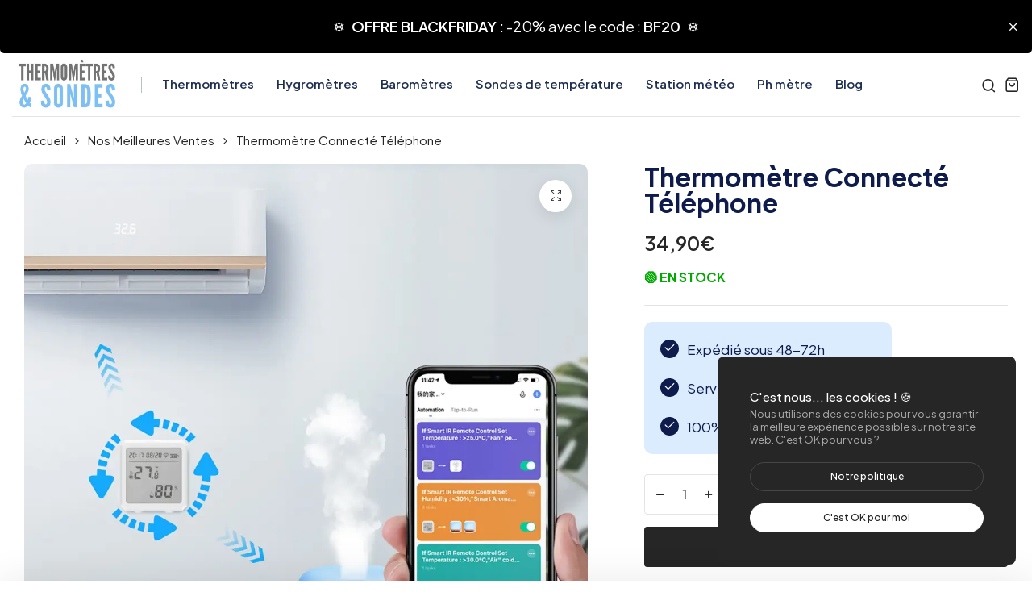

--- FILE ---
content_type: text/html; charset=utf-8
request_url: https://www.thermometres-et-sondes.com/products/thermometre-connecte-telephone
body_size: 30579
content:
<!doctype html>
<html class="no-js" lang="fr"> 
  <head>
    <meta charset="utf-8">
    <meta http-equiv="X-UA-Compatible" content="IE=edge">
    <meta name="viewport" content="width=device-width,initial-scale=1">
    <meta name="theme-color" content="#262626">
    <meta name="format-detection" content="telephone=no">
    <link rel="canonical" href="https://www.thermometres-et-sondes.com/products/thermometre-connecte-telephone">
    <link rel="dns-prefetch" href="https://cdn.shopify.com" crossorigin>
    <link rel="dns-prefetch" href="https://fonts.shopifycdn.com" crossorigin>
    <link rel="dns-prefetch" href="https://fonts.google.com" crossorigin>
    <link rel="preconnect" href="https://cdn.shopify.com" crossorigin><link rel="icon" type="image/png" href="//www.thermometres-et-sondes.com/cdn/shop/files/TS_FAVICON.png?crop=center&height=32&v=1677160538&width=32"><title>Thermomètre Connecté Téléphone | Thermomètres &amp; Sondes
</title><meta name="description" content="Gardez un œil sur votre santé grâce à ce thermomètre connecte téléphone, conçu pour vous aider à surveiller la température de chez vous en temps réel.">
<meta name="description" property="og:site_name" content="Thermomètres &amp; Sondes">
<meta name="description"property="og:url" content="https://www.thermometres-et-sondes.com/products/thermometre-connecte-telephone">
<meta name="description"property="og:title" content="Thermomètre Connecté Téléphone | Thermomètres &amp; Sondes">
<meta name="description" property="og:type" content="product">
<meta name="description" property="og:description" content="Gardez un œil sur votre santé grâce à ce thermomètre connecte téléphone, conçu pour vous aider à surveiller la température de chez vous en temps réel."><meta name="description" property="og:image" content="http://www.thermometres-et-sondes.com/cdn/shop/products/thermometre-connecte-telephone-953.webp?v=1679914543">
  <meta name="description" property="og:image:secure_url" content="https://www.thermometres-et-sondes.com/cdn/shop/products/thermometre-connecte-telephone-953.webp?v=1679914543">
  <meta name="description" property="og:image:width" content="1000">
  <meta name="description" property="og:image:height" content="1000"><meta name="description" property="og:price:amount" content="34,90">
  <meta name="description" property="og:price:currency" content="EUR"><meta name="twitter:card" content="summary_large_image">
<meta name="twitter:title" content="Thermomètre Connecté Téléphone | Thermomètres &amp; Sondes">
<meta name="twitter:description" content="Gardez un œil sur votre santé grâce à ce thermomètre connecte téléphone, conçu pour vous aider à surveiller la température de chez vous en temps réel.">
<link rel="preload" as="style" href="//www.thermometres-et-sondes.com/cdn/shop/t/9/assets/base.min.css?v=7272982923008970731709834424">
    <script src="//www.thermometres-et-sondes.com/cdn/shop/t/9/assets/global.js?v=92536340854383418611709834425" defer="defer"></script>
     <script>window.performance && window.performance.mark && window.performance.mark('shopify.content_for_header.start');</script><meta name="google-site-verification" content="9dbNsqQkYia-ulH6GcL23oXhHDrKtliW1dkL6O-gV8U">
<meta id="shopify-digital-wallet" name="shopify-digital-wallet" content="/52160397508/digital_wallets/dialog">
<meta name="shopify-checkout-api-token" content="2f6f848cf4692e6467a19395949e6d1a">
<meta id="in-context-paypal-metadata" data-shop-id="52160397508" data-venmo-supported="false" data-environment="production" data-locale="fr_FR" data-paypal-v4="true" data-currency="EUR">
<link rel="alternate" type="application/json+oembed" href="https://www.thermometres-et-sondes.com/products/thermometre-connecte-telephone.oembed">
<script async="async" src="/checkouts/internal/preloads.js?locale=fr-MT"></script>
<script id="apple-pay-shop-capabilities" type="application/json">{"shopId":52160397508,"countryCode":"FR","currencyCode":"EUR","merchantCapabilities":["supports3DS"],"merchantId":"gid:\/\/shopify\/Shop\/52160397508","merchantName":"Thermomètres \u0026 Sondes","requiredBillingContactFields":["postalAddress","email","phone"],"requiredShippingContactFields":["postalAddress","email","phone"],"shippingType":"shipping","supportedNetworks":["visa","masterCard","amex","maestro"],"total":{"type":"pending","label":"Thermomètres \u0026 Sondes","amount":"1.00"},"shopifyPaymentsEnabled":true,"supportsSubscriptions":true}</script>
<script id="shopify-features" type="application/json">{"accessToken":"2f6f848cf4692e6467a19395949e6d1a","betas":["rich-media-storefront-analytics"],"domain":"www.thermometres-et-sondes.com","predictiveSearch":true,"shopId":52160397508,"locale":"fr"}</script>
<script>var Shopify = Shopify || {};
Shopify.shop = "mytoiletrybag.myshopify.com";
Shopify.locale = "fr";
Shopify.currency = {"active":"EUR","rate":"1.0"};
Shopify.country = "MT";
Shopify.theme = {"name":"decor","id":159849218374,"schema_name":"Hongo","schema_version":"1.7","theme_store_id":null,"role":"main"};
Shopify.theme.handle = "null";
Shopify.theme.style = {"id":null,"handle":null};
Shopify.cdnHost = "www.thermometres-et-sondes.com/cdn";
Shopify.routes = Shopify.routes || {};
Shopify.routes.root = "/";</script>
<script type="module">!function(o){(o.Shopify=o.Shopify||{}).modules=!0}(window);</script>
<script>!function(o){function n(){var o=[];function n(){o.push(Array.prototype.slice.apply(arguments))}return n.q=o,n}var t=o.Shopify=o.Shopify||{};t.loadFeatures=n(),t.autoloadFeatures=n()}(window);</script>
<script id="shop-js-analytics" type="application/json">{"pageType":"product"}</script>
<script defer="defer" async type="module" src="//www.thermometres-et-sondes.com/cdn/shopifycloud/shop-js/modules/v2/client.init-shop-cart-sync_BcDpqI9l.fr.esm.js"></script>
<script defer="defer" async type="module" src="//www.thermometres-et-sondes.com/cdn/shopifycloud/shop-js/modules/v2/chunk.common_a1Rf5Dlz.esm.js"></script>
<script defer="defer" async type="module" src="//www.thermometres-et-sondes.com/cdn/shopifycloud/shop-js/modules/v2/chunk.modal_Djra7sW9.esm.js"></script>
<script type="module">
  await import("//www.thermometres-et-sondes.com/cdn/shopifycloud/shop-js/modules/v2/client.init-shop-cart-sync_BcDpqI9l.fr.esm.js");
await import("//www.thermometres-et-sondes.com/cdn/shopifycloud/shop-js/modules/v2/chunk.common_a1Rf5Dlz.esm.js");
await import("//www.thermometres-et-sondes.com/cdn/shopifycloud/shop-js/modules/v2/chunk.modal_Djra7sW9.esm.js");

  window.Shopify.SignInWithShop?.initShopCartSync?.({"fedCMEnabled":true,"windoidEnabled":true});

</script>
<script id="__st">var __st={"a":52160397508,"offset":3600,"reqid":"f8302339-01be-431e-b714-96eb73f0ebd9-1769321664","pageurl":"www.thermometres-et-sondes.com\/products\/thermometre-connecte-telephone","u":"5bcc51f90019","p":"product","rtyp":"product","rid":7351703404740};</script>
<script>window.ShopifyPaypalV4VisibilityTracking = true;</script>
<script id="captcha-bootstrap">!function(){'use strict';const t='contact',e='account',n='new_comment',o=[[t,t],['blogs',n],['comments',n],[t,'customer']],c=[[e,'customer_login'],[e,'guest_login'],[e,'recover_customer_password'],[e,'create_customer']],r=t=>t.map((([t,e])=>`form[action*='/${t}']:not([data-nocaptcha='true']) input[name='form_type'][value='${e}']`)).join(','),a=t=>()=>t?[...document.querySelectorAll(t)].map((t=>t.form)):[];function s(){const t=[...o],e=r(t);return a(e)}const i='password',u='form_key',d=['recaptcha-v3-token','g-recaptcha-response','h-captcha-response',i],f=()=>{try{return window.sessionStorage}catch{return}},m='__shopify_v',_=t=>t.elements[u];function p(t,e,n=!1){try{const o=window.sessionStorage,c=JSON.parse(o.getItem(e)),{data:r}=function(t){const{data:e,action:n}=t;return t[m]||n?{data:e,action:n}:{data:t,action:n}}(c);for(const[e,n]of Object.entries(r))t.elements[e]&&(t.elements[e].value=n);n&&o.removeItem(e)}catch(o){console.error('form repopulation failed',{error:o})}}const l='form_type',E='cptcha';function T(t){t.dataset[E]=!0}const w=window,h=w.document,L='Shopify',v='ce_forms',y='captcha';let A=!1;((t,e)=>{const n=(g='f06e6c50-85a8-45c8-87d0-21a2b65856fe',I='https://cdn.shopify.com/shopifycloud/storefront-forms-hcaptcha/ce_storefront_forms_captcha_hcaptcha.v1.5.2.iife.js',D={infoText:'Protégé par hCaptcha',privacyText:'Confidentialité',termsText:'Conditions'},(t,e,n)=>{const o=w[L][v],c=o.bindForm;if(c)return c(t,g,e,D).then(n);var r;o.q.push([[t,g,e,D],n]),r=I,A||(h.body.append(Object.assign(h.createElement('script'),{id:'captcha-provider',async:!0,src:r})),A=!0)});var g,I,D;w[L]=w[L]||{},w[L][v]=w[L][v]||{},w[L][v].q=[],w[L][y]=w[L][y]||{},w[L][y].protect=function(t,e){n(t,void 0,e),T(t)},Object.freeze(w[L][y]),function(t,e,n,w,h,L){const[v,y,A,g]=function(t,e,n){const i=e?o:[],u=t?c:[],d=[...i,...u],f=r(d),m=r(i),_=r(d.filter((([t,e])=>n.includes(e))));return[a(f),a(m),a(_),s()]}(w,h,L),I=t=>{const e=t.target;return e instanceof HTMLFormElement?e:e&&e.form},D=t=>v().includes(t);t.addEventListener('submit',(t=>{const e=I(t);if(!e)return;const n=D(e)&&!e.dataset.hcaptchaBound&&!e.dataset.recaptchaBound,o=_(e),c=g().includes(e)&&(!o||!o.value);(n||c)&&t.preventDefault(),c&&!n&&(function(t){try{if(!f())return;!function(t){const e=f();if(!e)return;const n=_(t);if(!n)return;const o=n.value;o&&e.removeItem(o)}(t);const e=Array.from(Array(32),(()=>Math.random().toString(36)[2])).join('');!function(t,e){_(t)||t.append(Object.assign(document.createElement('input'),{type:'hidden',name:u})),t.elements[u].value=e}(t,e),function(t,e){const n=f();if(!n)return;const o=[...t.querySelectorAll(`input[type='${i}']`)].map((({name:t})=>t)),c=[...d,...o],r={};for(const[a,s]of new FormData(t).entries())c.includes(a)||(r[a]=s);n.setItem(e,JSON.stringify({[m]:1,action:t.action,data:r}))}(t,e)}catch(e){console.error('failed to persist form',e)}}(e),e.submit())}));const S=(t,e)=>{t&&!t.dataset[E]&&(n(t,e.some((e=>e===t))),T(t))};for(const o of['focusin','change'])t.addEventListener(o,(t=>{const e=I(t);D(e)&&S(e,y())}));const B=e.get('form_key'),M=e.get(l),P=B&&M;t.addEventListener('DOMContentLoaded',(()=>{const t=y();if(P)for(const e of t)e.elements[l].value===M&&p(e,B);[...new Set([...A(),...v().filter((t=>'true'===t.dataset.shopifyCaptcha))])].forEach((e=>S(e,t)))}))}(h,new URLSearchParams(w.location.search),n,t,e,['guest_login'])})(!0,!0)}();</script>
<script integrity="sha256-4kQ18oKyAcykRKYeNunJcIwy7WH5gtpwJnB7kiuLZ1E=" data-source-attribution="shopify.loadfeatures" defer="defer" src="//www.thermometres-et-sondes.com/cdn/shopifycloud/storefront/assets/storefront/load_feature-a0a9edcb.js" crossorigin="anonymous"></script>
<script data-source-attribution="shopify.dynamic_checkout.dynamic.init">var Shopify=Shopify||{};Shopify.PaymentButton=Shopify.PaymentButton||{isStorefrontPortableWallets:!0,init:function(){window.Shopify.PaymentButton.init=function(){};var t=document.createElement("script");t.src="https://www.thermometres-et-sondes.com/cdn/shopifycloud/portable-wallets/latest/portable-wallets.fr.js",t.type="module",document.head.appendChild(t)}};
</script>
<script data-source-attribution="shopify.dynamic_checkout.buyer_consent">
  function portableWalletsHideBuyerConsent(e){var t=document.getElementById("shopify-buyer-consent"),n=document.getElementById("shopify-subscription-policy-button");t&&n&&(t.classList.add("hidden"),t.setAttribute("aria-hidden","true"),n.removeEventListener("click",e))}function portableWalletsShowBuyerConsent(e){var t=document.getElementById("shopify-buyer-consent"),n=document.getElementById("shopify-subscription-policy-button");t&&n&&(t.classList.remove("hidden"),t.removeAttribute("aria-hidden"),n.addEventListener("click",e))}window.Shopify?.PaymentButton&&(window.Shopify.PaymentButton.hideBuyerConsent=portableWalletsHideBuyerConsent,window.Shopify.PaymentButton.showBuyerConsent=portableWalletsShowBuyerConsent);
</script>
<script>
  function portableWalletsCleanup(e){e&&e.src&&console.error("Failed to load portable wallets script "+e.src);var t=document.querySelectorAll("shopify-accelerated-checkout .shopify-payment-button__skeleton, shopify-accelerated-checkout-cart .wallet-cart-button__skeleton"),e=document.getElementById("shopify-buyer-consent");for(let e=0;e<t.length;e++)t[e].remove();e&&e.remove()}function portableWalletsNotLoadedAsModule(e){e instanceof ErrorEvent&&"string"==typeof e.message&&e.message.includes("import.meta")&&"string"==typeof e.filename&&e.filename.includes("portable-wallets")&&(window.removeEventListener("error",portableWalletsNotLoadedAsModule),window.Shopify.PaymentButton.failedToLoad=e,"loading"===document.readyState?document.addEventListener("DOMContentLoaded",window.Shopify.PaymentButton.init):window.Shopify.PaymentButton.init())}window.addEventListener("error",portableWalletsNotLoadedAsModule);
</script>

<script type="module" src="https://www.thermometres-et-sondes.com/cdn/shopifycloud/portable-wallets/latest/portable-wallets.fr.js" onError="portableWalletsCleanup(this)" crossorigin="anonymous"></script>
<script nomodule>
  document.addEventListener("DOMContentLoaded", portableWalletsCleanup);
</script>

<link id="shopify-accelerated-checkout-styles" rel="stylesheet" media="screen" href="https://www.thermometres-et-sondes.com/cdn/shopifycloud/portable-wallets/latest/accelerated-checkout-backwards-compat.css" crossorigin="anonymous">
<style id="shopify-accelerated-checkout-cart">
        #shopify-buyer-consent {
  margin-top: 1em;
  display: inline-block;
  width: 100%;
}

#shopify-buyer-consent.hidden {
  display: none;
}

#shopify-subscription-policy-button {
  background: none;
  border: none;
  padding: 0;
  text-decoration: underline;
  font-size: inherit;
  cursor: pointer;
}

#shopify-subscription-policy-button::before {
  box-shadow: none;
}

      </style>

<script>window.performance && window.performance.mark && window.performance.mark('shopify.content_for_header.end');</script>
<link rel="preconnect" href="https://fonts.googleapis.com">
      <link rel="preconnect" href="https://fonts.gstatic.com" crossorigin>
    

    <style data-shopify></style><link href="https://fonts.googleapis.com/css?family=Plus Jakarta Sans:100,200,300,400,500,600,700,800,900&display=swap" rel="stylesheet"><style data-shopify>:root {
          --body-font:Plus Jakarta Sans;
          --alt-font:Plus Jakarta Sans;
        }</style>
    
<style data-shopify>[data-image-loading]:before {
          background-image: url(//www.thermometres-et-sondes.com/cdn/shop/files/loader.webp?crop=center&height=100&v=1715534233&width=100);
          background-repeat: no-repeat;
          background-position: center;
          background-size: 80px;
        }</style>
    <link href="//www.thermometres-et-sondes.com/cdn/shop/t/9/assets/critical.min.css?v=65804943796829140831709834424" rel="stylesheet" type="text/css" media="all" />
<link href="//www.thermometres-et-sondes.com/cdn/shop/t/9/assets/product-photoswipe.min.css?v=36944327863993020261709834425" rel="stylesheet" type="text/css" media="all" />
      <link href="//www.thermometres-et-sondes.com/cdn/shop/t/9/assets/product-plyr.css?v=149327537933348522551709834425" rel="stylesheet" type="text/css" media="all" />
<link href="//www.thermometres-et-sondes.com/cdn/shop/t/9/assets/font-awesome-icon.min.css?v=111877891059248154441709834425" rel="stylesheet" type="text/css" media="all" />
<link href="//www.thermometres-et-sondes.com/cdn/shop/t/9/assets/bootstrap-icons.min.css?v=164724743173435427011709834424" rel="stylesheet" type="text/css" media="all" />
<link href="//www.thermometres-et-sondes.com/cdn/shop/t/9/assets/feather-icon.min.css?v=22351790103242076591709834425" rel="stylesheet" type="text/css" media="all" />
<link href="//www.thermometres-et-sondes.com/cdn/shop/t/9/assets/theme-vendor.min.css?v=22666076658503003671709834425" rel="stylesheet" type="text/css" media="all" />
<style data-shopify></style><style data-shopify>:root {
		/* Font size */
		--font_size: 16px;
		--font_size_minus1: 15px;
		--font_size_minus2: 14px;
		--font_size_minus3: 13px;
		--font_size_minus4: 12px;
		--font_size_minus5: 11px;--font_size_plus1: 17px;--font_size_plus2: 18px;--font_size_plus3: 19px;--font_size_plus4: 20px;--font_size_plus5: 21px;--font_size_plus6: 22px;--font_size_plus7: 23px;--font_size_plus8: 24px;--font_size_plus9: 25px;--font_size_plus10: 26px;--font_size_plus11: 27px;--font_size_plus12: 28px;--font_size_plus13: 29px;--font_size_plus14: 30px;--font_size_plus15: 31px;--font_size_plus16: 32px;--font_size_plus17: 33px;--font_size_plus18: 34px;--font_size_plus19: 35px;--font_size_plus20: 36px;--font_size_plus21: 37px;--font_size_plus22: 38px;--font_size_plus23: 39px;--font_size_plus24: 40px;--font_size_plus25: 41px;--font_size_plus26: 42px;--font_size_plus27: 43px;--font_size_plus28: 44px;--font_size_plus29: 45px;--font_size_plus30: 46px;--font_size_plus31: 47px;--font_size_plus32: 48px;--font_size_plus33: 49px;--font_size_plus34: 50px;--font_size_plus35: 51px;--font_size_plus36: 52px;--font_size_plus37: 53px;--font_size_plus38: 54px;--font_size_plus39: 55px;--font_size_plus40: 56px;--font_size_plus41: 57px;--font_size_plus42: 58px;--font_size_plus43: 59px;--font_size_plus44: 60px;--font_size_plus45: 61px;--font_size_plus46: 62px;--font_size_plus47: 63px;--font_size_plus48: 64px;--font_size_plus49: 65px;--font_size_plus50: 66px;--font_size_plus52: 68px;
    --font_size_plus82: 98px;
    --font_size_plus72: 88px;

  	/* Body */		
		--body-line-height: 28px;
		--body-font-weight: 400;

		/* Header color & background color */
		--header-bg-color: #ffffff;
		--header-hover-bg-color: #ffffff;
		--menu-text-color: #1d2f53;
		--menu-text-hover-color: #343534;
		--menu-open-text-color: #262626;
		--sub-menu-text-color: #828282;
		--count-bg-color: #262626;
		--count-number-color: #ffffff;
		--addon-text-color: #262626;
		--addon-text-title-color: rgba(38, 38, 38, 0.7);
		--addon-text-hover-color: #343534;
		--menu-open-child-link-color: rgba(38, 38, 38, 0.5);
		--logo-separator-color: rgba(29, 47, 83, 0.3);

		/* Search bar color */
		--search-bg-color: #f8f8f8;
		--search-close-icon-color: #262626;
		--search-icon-color: #262626;
		--search-input-text-color: #0e1b4d;
		--search-input-placeholder-color: rgba(14, 27, 77, 0.5);
		--search-title-color: #0e1b4d;
		--search-input-border-color: #262626;
		--search-input-bg-color: #ffffff;

		/* Header logo */
		--logo-width-desktop: 135px;
    --logo-width-mobile: 110px;--header-height-default: 0;
      --miniheader-height-default: 0;/* Container */
		--container: 1300px;
		--container-fluid: 1480px;
		--container-fluid-offset:  15px; 

		/* Box layout */
		--box-layout-width: 1780px;

		/* Color */
		--base-color: #eff4ec;
		--body-text-color: #262626;--dark-color: #262626;
		--white-color: #ffffff;
		--extra-medium-gray: #e4e4e4;
		--very-light-gray: #f7f7f7;
		--red: #da3f3f;
		--green: #16b36e;

		/* Product badge label color */
		--sale-label-color: #ffffff;
		--sale-label-bg-color: #16b36e;
		--new-label-color: #ffffff;
		--new-label-bg-color: #16b36e;
		--sold-out-label-color: #ffffff; 
		--sold-out-label-bg-color: #da3f3f;
		--pre-order-label-color: #ffffff;
		--pre-order-bg-color: #eb8541;

		/* Heading font size */
		--h1-font-size: 45px;
    --h2-font-size: 45px;
    --h3-font-size: 18px;
    --h4-font-size: 38px;
    --h5-font-size: 32px;
    --h6-font-size: 28px;

    /* Heading line height */
    --h1-line-height: 70px;
    --h2-line-height: 55px;
    --h3-line-height: 30px;
    --h4-line-height: 38px;
    --h5-line-height: 32px;
    --h6-line-height: 28px;

    /* Heading font weight */
    --heading-font-weight: 700;

		/* Section font size, line-height and color */
		--heading-color: #0e1b4d;
		--sub-heading-color: #262626;
		--section-heading-size: 45px;
		--section-heading-line-height: 45px;
		--section-sub-heading-size: 14px;
		--section-sub-heading-line-height: 24px;
		--section-sub-heading-ls: 0px;

		/* Custom button */
		--custom-btn-text-color: #ffffff;
		--custom-btn-text-hover-color: #7ebef7;
		--custom-btn-bg-color: #7ebef7;
		--custom-btn-bg-hover-color: #7ebef7;
		--custom-btn-border-color: #ffffff;
		--custom-btn-border-hover-color: #ffffff;

		/* Font weight */
		--font-weight-100: 100;
		--font-weight-200: 200;
		--font-weight-300: 300;
		--font-weight-400: 400;
		--font-weight-500: 500;
		--font-weight-600: 600;
		--font-weight-700: 700;
		--font-weight-800: 800;
		--font-weight-900: 900;

		/* bootstrap css */
		scroll-behavior: unset;
	}</style><link href="//www.thermometres-et-sondes.com/cdn/shop/t/9/assets/base.min.css?v=7272982923008970731709834424" rel="stylesheet" type="text/css" media="all" />
<link href="//www.thermometres-et-sondes.com/cdn/shop/t/9/assets/responsive.min.css?v=87122769824957783611709834425" rel="stylesheet" type="text/css" media="all" />
<link href="//www.thermometres-et-sondes.com/cdn/shop/t/9/assets/custom.css?v=111603181540343972631709834424" rel="stylesheet" type="text/css" media="all" />
<script>document.documentElement.className = document.documentElement.className.replace('no-js', 'js');    
    </script>
  <!-- BEGIN app block: shopify://apps/klaviyo-email-marketing-sms/blocks/klaviyo-onsite-embed/2632fe16-c075-4321-a88b-50b567f42507 -->












  <script async src="https://static.klaviyo.com/onsite/js/XJW4xE/klaviyo.js?company_id=XJW4xE"></script>
  <script>!function(){if(!window.klaviyo){window._klOnsite=window._klOnsite||[];try{window.klaviyo=new Proxy({},{get:function(n,i){return"push"===i?function(){var n;(n=window._klOnsite).push.apply(n,arguments)}:function(){for(var n=arguments.length,o=new Array(n),w=0;w<n;w++)o[w]=arguments[w];var t="function"==typeof o[o.length-1]?o.pop():void 0,e=new Promise((function(n){window._klOnsite.push([i].concat(o,[function(i){t&&t(i),n(i)}]))}));return e}}})}catch(n){window.klaviyo=window.klaviyo||[],window.klaviyo.push=function(){var n;(n=window._klOnsite).push.apply(n,arguments)}}}}();</script>

  
    <script id="viewed_product">
      if (item == null) {
        var _learnq = _learnq || [];

        var MetafieldReviews = null
        var MetafieldYotpoRating = null
        var MetafieldYotpoCount = null
        var MetafieldLooxRating = null
        var MetafieldLooxCount = null
        var okendoProduct = null
        var okendoProductReviewCount = null
        var okendoProductReviewAverageValue = null
        try {
          // The following fields are used for Customer Hub recently viewed in order to add reviews.
          // This information is not part of __kla_viewed. Instead, it is part of __kla_viewed_reviewed_items
          MetafieldReviews = {};
          MetafieldYotpoRating = null
          MetafieldYotpoCount = null
          MetafieldLooxRating = null
          MetafieldLooxCount = null

          okendoProduct = null
          // If the okendo metafield is not legacy, it will error, which then requires the new json formatted data
          if (okendoProduct && 'error' in okendoProduct) {
            okendoProduct = null
          }
          okendoProductReviewCount = okendoProduct ? okendoProduct.reviewCount : null
          okendoProductReviewAverageValue = okendoProduct ? okendoProduct.reviewAverageValue : null
        } catch (error) {
          console.error('Error in Klaviyo onsite reviews tracking:', error);
        }

        var item = {
          Name: "Thermomètre Connecté Téléphone",
          ProductID: 7351703404740,
          Categories: ["Nos Meilleures Ventes","Nouveaux Produits","Thermomètre","Thermomètre Connecté"],
          ImageURL: "https://www.thermometres-et-sondes.com/cdn/shop/products/thermometre-connecte-telephone-953_grande.webp?v=1679914543",
          URL: "https://www.thermometres-et-sondes.com/products/thermometre-connecte-telephone",
          Brand: "Thermomètres \u0026 Sondes",
          Price: "34,90€",
          Value: "34,90",
          CompareAtPrice: "0,00€"
        };
        _learnq.push(['track', 'Viewed Product', item]);
        _learnq.push(['trackViewedItem', {
          Title: item.Name,
          ItemId: item.ProductID,
          Categories: item.Categories,
          ImageUrl: item.ImageURL,
          Url: item.URL,
          Metadata: {
            Brand: item.Brand,
            Price: item.Price,
            Value: item.Value,
            CompareAtPrice: item.CompareAtPrice
          },
          metafields:{
            reviews: MetafieldReviews,
            yotpo:{
              rating: MetafieldYotpoRating,
              count: MetafieldYotpoCount,
            },
            loox:{
              rating: MetafieldLooxRating,
              count: MetafieldLooxCount,
            },
            okendo: {
              rating: okendoProductReviewAverageValue,
              count: okendoProductReviewCount,
            }
          }
        }]);
      }
    </script>
  




  <script>
    window.klaviyoReviewsProductDesignMode = false
  </script>







<!-- END app block --><meta property="og:image" content="https://cdn.shopify.com/s/files/1/0521/6039/7508/products/thermometre-connecte-telephone-953.webp?v=1679914543" />
<meta property="og:image:secure_url" content="https://cdn.shopify.com/s/files/1/0521/6039/7508/products/thermometre-connecte-telephone-953.webp?v=1679914543" />
<meta property="og:image:width" content="1000" />
<meta property="og:image:height" content="1000" />
<meta property="og:image:alt" content="thermometre-connecte-telephone-953" />
<link href="https://monorail-edge.shopifysvc.com" rel="dns-prefetch">
<script>(function(){if ("sendBeacon" in navigator && "performance" in window) {try {var session_token_from_headers = performance.getEntriesByType('navigation')[0].serverTiming.find(x => x.name == '_s').description;} catch {var session_token_from_headers = undefined;}var session_cookie_matches = document.cookie.match(/_shopify_s=([^;]*)/);var session_token_from_cookie = session_cookie_matches && session_cookie_matches.length === 2 ? session_cookie_matches[1] : "";var session_token = session_token_from_headers || session_token_from_cookie || "";function handle_abandonment_event(e) {var entries = performance.getEntries().filter(function(entry) {return /monorail-edge.shopifysvc.com/.test(entry.name);});if (!window.abandonment_tracked && entries.length === 0) {window.abandonment_tracked = true;var currentMs = Date.now();var navigation_start = performance.timing.navigationStart;var payload = {shop_id: 52160397508,url: window.location.href,navigation_start,duration: currentMs - navigation_start,session_token,page_type: "product"};window.navigator.sendBeacon("https://monorail-edge.shopifysvc.com/v1/produce", JSON.stringify({schema_id: "online_store_buyer_site_abandonment/1.1",payload: payload,metadata: {event_created_at_ms: currentMs,event_sent_at_ms: currentMs}}));}}window.addEventListener('pagehide', handle_abandonment_event);}}());</script>
<script id="web-pixels-manager-setup">(function e(e,d,r,n,o){if(void 0===o&&(o={}),!Boolean(null===(a=null===(i=window.Shopify)||void 0===i?void 0:i.analytics)||void 0===a?void 0:a.replayQueue)){var i,a;window.Shopify=window.Shopify||{};var t=window.Shopify;t.analytics=t.analytics||{};var s=t.analytics;s.replayQueue=[],s.publish=function(e,d,r){return s.replayQueue.push([e,d,r]),!0};try{self.performance.mark("wpm:start")}catch(e){}var l=function(){var e={modern:/Edge?\/(1{2}[4-9]|1[2-9]\d|[2-9]\d{2}|\d{4,})\.\d+(\.\d+|)|Firefox\/(1{2}[4-9]|1[2-9]\d|[2-9]\d{2}|\d{4,})\.\d+(\.\d+|)|Chrom(ium|e)\/(9{2}|\d{3,})\.\d+(\.\d+|)|(Maci|X1{2}).+ Version\/(15\.\d+|(1[6-9]|[2-9]\d|\d{3,})\.\d+)([,.]\d+|)( \(\w+\)|)( Mobile\/\w+|) Safari\/|Chrome.+OPR\/(9{2}|\d{3,})\.\d+\.\d+|(CPU[ +]OS|iPhone[ +]OS|CPU[ +]iPhone|CPU IPhone OS|CPU iPad OS)[ +]+(15[._]\d+|(1[6-9]|[2-9]\d|\d{3,})[._]\d+)([._]\d+|)|Android:?[ /-](13[3-9]|1[4-9]\d|[2-9]\d{2}|\d{4,})(\.\d+|)(\.\d+|)|Android.+Firefox\/(13[5-9]|1[4-9]\d|[2-9]\d{2}|\d{4,})\.\d+(\.\d+|)|Android.+Chrom(ium|e)\/(13[3-9]|1[4-9]\d|[2-9]\d{2}|\d{4,})\.\d+(\.\d+|)|SamsungBrowser\/([2-9]\d|\d{3,})\.\d+/,legacy:/Edge?\/(1[6-9]|[2-9]\d|\d{3,})\.\d+(\.\d+|)|Firefox\/(5[4-9]|[6-9]\d|\d{3,})\.\d+(\.\d+|)|Chrom(ium|e)\/(5[1-9]|[6-9]\d|\d{3,})\.\d+(\.\d+|)([\d.]+$|.*Safari\/(?![\d.]+ Edge\/[\d.]+$))|(Maci|X1{2}).+ Version\/(10\.\d+|(1[1-9]|[2-9]\d|\d{3,})\.\d+)([,.]\d+|)( \(\w+\)|)( Mobile\/\w+|) Safari\/|Chrome.+OPR\/(3[89]|[4-9]\d|\d{3,})\.\d+\.\d+|(CPU[ +]OS|iPhone[ +]OS|CPU[ +]iPhone|CPU IPhone OS|CPU iPad OS)[ +]+(10[._]\d+|(1[1-9]|[2-9]\d|\d{3,})[._]\d+)([._]\d+|)|Android:?[ /-](13[3-9]|1[4-9]\d|[2-9]\d{2}|\d{4,})(\.\d+|)(\.\d+|)|Mobile Safari.+OPR\/([89]\d|\d{3,})\.\d+\.\d+|Android.+Firefox\/(13[5-9]|1[4-9]\d|[2-9]\d{2}|\d{4,})\.\d+(\.\d+|)|Android.+Chrom(ium|e)\/(13[3-9]|1[4-9]\d|[2-9]\d{2}|\d{4,})\.\d+(\.\d+|)|Android.+(UC? ?Browser|UCWEB|U3)[ /]?(15\.([5-9]|\d{2,})|(1[6-9]|[2-9]\d|\d{3,})\.\d+)\.\d+|SamsungBrowser\/(5\.\d+|([6-9]|\d{2,})\.\d+)|Android.+MQ{2}Browser\/(14(\.(9|\d{2,})|)|(1[5-9]|[2-9]\d|\d{3,})(\.\d+|))(\.\d+|)|K[Aa][Ii]OS\/(3\.\d+|([4-9]|\d{2,})\.\d+)(\.\d+|)/},d=e.modern,r=e.legacy,n=navigator.userAgent;return n.match(d)?"modern":n.match(r)?"legacy":"unknown"}(),u="modern"===l?"modern":"legacy",c=(null!=n?n:{modern:"",legacy:""})[u],f=function(e){return[e.baseUrl,"/wpm","/b",e.hashVersion,"modern"===e.buildTarget?"m":"l",".js"].join("")}({baseUrl:d,hashVersion:r,buildTarget:u}),m=function(e){var d=e.version,r=e.bundleTarget,n=e.surface,o=e.pageUrl,i=e.monorailEndpoint;return{emit:function(e){var a=e.status,t=e.errorMsg,s=(new Date).getTime(),l=JSON.stringify({metadata:{event_sent_at_ms:s},events:[{schema_id:"web_pixels_manager_load/3.1",payload:{version:d,bundle_target:r,page_url:o,status:a,surface:n,error_msg:t},metadata:{event_created_at_ms:s}}]});if(!i)return console&&console.warn&&console.warn("[Web Pixels Manager] No Monorail endpoint provided, skipping logging."),!1;try{return self.navigator.sendBeacon.bind(self.navigator)(i,l)}catch(e){}var u=new XMLHttpRequest;try{return u.open("POST",i,!0),u.setRequestHeader("Content-Type","text/plain"),u.send(l),!0}catch(e){return console&&console.warn&&console.warn("[Web Pixels Manager] Got an unhandled error while logging to Monorail."),!1}}}}({version:r,bundleTarget:l,surface:e.surface,pageUrl:self.location.href,monorailEndpoint:e.monorailEndpoint});try{o.browserTarget=l,function(e){var d=e.src,r=e.async,n=void 0===r||r,o=e.onload,i=e.onerror,a=e.sri,t=e.scriptDataAttributes,s=void 0===t?{}:t,l=document.createElement("script"),u=document.querySelector("head"),c=document.querySelector("body");if(l.async=n,l.src=d,a&&(l.integrity=a,l.crossOrigin="anonymous"),s)for(var f in s)if(Object.prototype.hasOwnProperty.call(s,f))try{l.dataset[f]=s[f]}catch(e){}if(o&&l.addEventListener("load",o),i&&l.addEventListener("error",i),u)u.appendChild(l);else{if(!c)throw new Error("Did not find a head or body element to append the script");c.appendChild(l)}}({src:f,async:!0,onload:function(){if(!function(){var e,d;return Boolean(null===(d=null===(e=window.Shopify)||void 0===e?void 0:e.analytics)||void 0===d?void 0:d.initialized)}()){var d=window.webPixelsManager.init(e)||void 0;if(d){var r=window.Shopify.analytics;r.replayQueue.forEach((function(e){var r=e[0],n=e[1],o=e[2];d.publishCustomEvent(r,n,o)})),r.replayQueue=[],r.publish=d.publishCustomEvent,r.visitor=d.visitor,r.initialized=!0}}},onerror:function(){return m.emit({status:"failed",errorMsg:"".concat(f," has failed to load")})},sri:function(e){var d=/^sha384-[A-Za-z0-9+/=]+$/;return"string"==typeof e&&d.test(e)}(c)?c:"",scriptDataAttributes:o}),m.emit({status:"loading"})}catch(e){m.emit({status:"failed",errorMsg:(null==e?void 0:e.message)||"Unknown error"})}}})({shopId: 52160397508,storefrontBaseUrl: "https://www.thermometres-et-sondes.com",extensionsBaseUrl: "https://extensions.shopifycdn.com/cdn/shopifycloud/web-pixels-manager",monorailEndpoint: "https://monorail-edge.shopifysvc.com/unstable/produce_batch",surface: "storefront-renderer",enabledBetaFlags: ["2dca8a86"],webPixelsConfigList: [{"id":"3124986182","configuration":"{\"config\":\"{\\\"google_tag_ids\\\":[\\\"AW-10844314684\\\",\\\"GT-NNS8W2W2\\\"],\\\"target_country\\\":\\\"ZZ\\\",\\\"gtag_events\\\":[{\\\"type\\\":\\\"begin_checkout\\\",\\\"action_label\\\":\\\"AW-10844314684\\\/WybtCKi36NEbELy4_LIo\\\"},{\\\"type\\\":\\\"search\\\",\\\"action_label\\\":\\\"AW-10844314684\\\/D8eqCIS96NEbELy4_LIo\\\"},{\\\"type\\\":\\\"view_item\\\",\\\"action_label\\\":[\\\"AW-10844314684\\\/R3HNCIG96NEbELy4_LIo\\\",\\\"MC-C0YW1BE0K3\\\"]},{\\\"type\\\":\\\"purchase\\\",\\\"action_label\\\":[\\\"AW-10844314684\\\/cAN6CKW36NEbELy4_LIo\\\",\\\"MC-C0YW1BE0K3\\\"]},{\\\"type\\\":\\\"page_view\\\",\\\"action_label\\\":[\\\"AW-10844314684\\\/zCnpCP686NEbELy4_LIo\\\",\\\"MC-C0YW1BE0K3\\\"]},{\\\"type\\\":\\\"add_payment_info\\\",\\\"action_label\\\":\\\"AW-10844314684\\\/srN5CIe96NEbELy4_LIo\\\"},{\\\"type\\\":\\\"add_to_cart\\\",\\\"action_label\\\":\\\"AW-10844314684\\\/DjOECKu36NEbELy4_LIo\\\"}],\\\"enable_monitoring_mode\\\":false}\"}","eventPayloadVersion":"v1","runtimeContext":"OPEN","scriptVersion":"b2a88bafab3e21179ed38636efcd8a93","type":"APP","apiClientId":1780363,"privacyPurposes":[],"dataSharingAdjustments":{"protectedCustomerApprovalScopes":["read_customer_address","read_customer_email","read_customer_name","read_customer_personal_data","read_customer_phone"]}},{"id":"3117318470","configuration":"{\"endpoint\":\"https:\\\/\\\/api.parcelpanel.com\",\"debugMode\":\"false\"}","eventPayloadVersion":"v1","runtimeContext":"STRICT","scriptVersion":"f2b9a7bfa08fd9028733e48bf62dd9f1","type":"APP","apiClientId":2681387,"privacyPurposes":["ANALYTICS"],"dataSharingAdjustments":{"protectedCustomerApprovalScopes":["read_customer_address","read_customer_email","read_customer_name","read_customer_personal_data","read_customer_phone"]}},{"id":"195821894","eventPayloadVersion":"v1","runtimeContext":"LAX","scriptVersion":"1","type":"CUSTOM","privacyPurposes":["ANALYTICS"],"name":"Google Analytics tag (migrated)"},{"id":"shopify-app-pixel","configuration":"{}","eventPayloadVersion":"v1","runtimeContext":"STRICT","scriptVersion":"0450","apiClientId":"shopify-pixel","type":"APP","privacyPurposes":["ANALYTICS","MARKETING"]},{"id":"shopify-custom-pixel","eventPayloadVersion":"v1","runtimeContext":"LAX","scriptVersion":"0450","apiClientId":"shopify-pixel","type":"CUSTOM","privacyPurposes":["ANALYTICS","MARKETING"]}],isMerchantRequest: false,initData: {"shop":{"name":"Thermomètres \u0026 Sondes","paymentSettings":{"currencyCode":"EUR"},"myshopifyDomain":"mytoiletrybag.myshopify.com","countryCode":"FR","storefrontUrl":"https:\/\/www.thermometres-et-sondes.com"},"customer":null,"cart":null,"checkout":null,"productVariants":[{"price":{"amount":34.9,"currencyCode":"EUR"},"product":{"title":"Thermomètre Connecté Téléphone","vendor":"Thermomètres \u0026 Sondes","id":"7351703404740","untranslatedTitle":"Thermomètre Connecté Téléphone","url":"\/products\/thermometre-connecte-telephone","type":"Thermomètre Connecté"},"id":"42137655607492","image":{"src":"\/\/www.thermometres-et-sondes.com\/cdn\/shop\/products\/thermometre-connecte-telephone-953.webp?v=1679914543"},"sku":"10000","title":"Default Title","untranslatedTitle":"Default Title"}],"purchasingCompany":null},},"https://www.thermometres-et-sondes.com/cdn","fcfee988w5aeb613cpc8e4bc33m6693e112",{"modern":"","legacy":""},{"shopId":"52160397508","storefrontBaseUrl":"https:\/\/www.thermometres-et-sondes.com","extensionBaseUrl":"https:\/\/extensions.shopifycdn.com\/cdn\/shopifycloud\/web-pixels-manager","surface":"storefront-renderer","enabledBetaFlags":"[\"2dca8a86\"]","isMerchantRequest":"false","hashVersion":"fcfee988w5aeb613cpc8e4bc33m6693e112","publish":"custom","events":"[[\"page_viewed\",{}],[\"product_viewed\",{\"productVariant\":{\"price\":{\"amount\":34.9,\"currencyCode\":\"EUR\"},\"product\":{\"title\":\"Thermomètre Connecté Téléphone\",\"vendor\":\"Thermomètres \u0026 Sondes\",\"id\":\"7351703404740\",\"untranslatedTitle\":\"Thermomètre Connecté Téléphone\",\"url\":\"\/products\/thermometre-connecte-telephone\",\"type\":\"Thermomètre Connecté\"},\"id\":\"42137655607492\",\"image\":{\"src\":\"\/\/www.thermometres-et-sondes.com\/cdn\/shop\/products\/thermometre-connecte-telephone-953.webp?v=1679914543\"},\"sku\":\"10000\",\"title\":\"Default Title\",\"untranslatedTitle\":\"Default Title\"}}]]"});</script><script>
  window.ShopifyAnalytics = window.ShopifyAnalytics || {};
  window.ShopifyAnalytics.meta = window.ShopifyAnalytics.meta || {};
  window.ShopifyAnalytics.meta.currency = 'EUR';
  var meta = {"product":{"id":7351703404740,"gid":"gid:\/\/shopify\/Product\/7351703404740","vendor":"Thermomètres \u0026 Sondes","type":"Thermomètre Connecté","handle":"thermometre-connecte-telephone","variants":[{"id":42137655607492,"price":3490,"name":"Thermomètre Connecté Téléphone","public_title":null,"sku":"10000"}],"remote":false},"page":{"pageType":"product","resourceType":"product","resourceId":7351703404740,"requestId":"f8302339-01be-431e-b714-96eb73f0ebd9-1769321664"}};
  for (var attr in meta) {
    window.ShopifyAnalytics.meta[attr] = meta[attr];
  }
</script>
<script class="analytics">
  (function () {
    var customDocumentWrite = function(content) {
      var jquery = null;

      if (window.jQuery) {
        jquery = window.jQuery;
      } else if (window.Checkout && window.Checkout.$) {
        jquery = window.Checkout.$;
      }

      if (jquery) {
        jquery('body').append(content);
      }
    };

    var hasLoggedConversion = function(token) {
      if (token) {
        return document.cookie.indexOf('loggedConversion=' + token) !== -1;
      }
      return false;
    }

    var setCookieIfConversion = function(token) {
      if (token) {
        var twoMonthsFromNow = new Date(Date.now());
        twoMonthsFromNow.setMonth(twoMonthsFromNow.getMonth() + 2);

        document.cookie = 'loggedConversion=' + token + '; expires=' + twoMonthsFromNow;
      }
    }

    var trekkie = window.ShopifyAnalytics.lib = window.trekkie = window.trekkie || [];
    if (trekkie.integrations) {
      return;
    }
    trekkie.methods = [
      'identify',
      'page',
      'ready',
      'track',
      'trackForm',
      'trackLink'
    ];
    trekkie.factory = function(method) {
      return function() {
        var args = Array.prototype.slice.call(arguments);
        args.unshift(method);
        trekkie.push(args);
        return trekkie;
      };
    };
    for (var i = 0; i < trekkie.methods.length; i++) {
      var key = trekkie.methods[i];
      trekkie[key] = trekkie.factory(key);
    }
    trekkie.load = function(config) {
      trekkie.config = config || {};
      trekkie.config.initialDocumentCookie = document.cookie;
      var first = document.getElementsByTagName('script')[0];
      var script = document.createElement('script');
      script.type = 'text/javascript';
      script.onerror = function(e) {
        var scriptFallback = document.createElement('script');
        scriptFallback.type = 'text/javascript';
        scriptFallback.onerror = function(error) {
                var Monorail = {
      produce: function produce(monorailDomain, schemaId, payload) {
        var currentMs = new Date().getTime();
        var event = {
          schema_id: schemaId,
          payload: payload,
          metadata: {
            event_created_at_ms: currentMs,
            event_sent_at_ms: currentMs
          }
        };
        return Monorail.sendRequest("https://" + monorailDomain + "/v1/produce", JSON.stringify(event));
      },
      sendRequest: function sendRequest(endpointUrl, payload) {
        // Try the sendBeacon API
        if (window && window.navigator && typeof window.navigator.sendBeacon === 'function' && typeof window.Blob === 'function' && !Monorail.isIos12()) {
          var blobData = new window.Blob([payload], {
            type: 'text/plain'
          });

          if (window.navigator.sendBeacon(endpointUrl, blobData)) {
            return true;
          } // sendBeacon was not successful

        } // XHR beacon

        var xhr = new XMLHttpRequest();

        try {
          xhr.open('POST', endpointUrl);
          xhr.setRequestHeader('Content-Type', 'text/plain');
          xhr.send(payload);
        } catch (e) {
          console.log(e);
        }

        return false;
      },
      isIos12: function isIos12() {
        return window.navigator.userAgent.lastIndexOf('iPhone; CPU iPhone OS 12_') !== -1 || window.navigator.userAgent.lastIndexOf('iPad; CPU OS 12_') !== -1;
      }
    };
    Monorail.produce('monorail-edge.shopifysvc.com',
      'trekkie_storefront_load_errors/1.1',
      {shop_id: 52160397508,
      theme_id: 159849218374,
      app_name: "storefront",
      context_url: window.location.href,
      source_url: "//www.thermometres-et-sondes.com/cdn/s/trekkie.storefront.8d95595f799fbf7e1d32231b9a28fd43b70c67d3.min.js"});

        };
        scriptFallback.async = true;
        scriptFallback.src = '//www.thermometres-et-sondes.com/cdn/s/trekkie.storefront.8d95595f799fbf7e1d32231b9a28fd43b70c67d3.min.js';
        first.parentNode.insertBefore(scriptFallback, first);
      };
      script.async = true;
      script.src = '//www.thermometres-et-sondes.com/cdn/s/trekkie.storefront.8d95595f799fbf7e1d32231b9a28fd43b70c67d3.min.js';
      first.parentNode.insertBefore(script, first);
    };
    trekkie.load(
      {"Trekkie":{"appName":"storefront","development":false,"defaultAttributes":{"shopId":52160397508,"isMerchantRequest":null,"themeId":159849218374,"themeCityHash":"11455935081944838179","contentLanguage":"fr","currency":"EUR","eventMetadataId":"e0d84f47-cb08-4a98-9ffb-a408529aaab1"},"isServerSideCookieWritingEnabled":true,"monorailRegion":"shop_domain","enabledBetaFlags":["65f19447"]},"Session Attribution":{},"S2S":{"facebookCapiEnabled":false,"source":"trekkie-storefront-renderer","apiClientId":580111}}
    );

    var loaded = false;
    trekkie.ready(function() {
      if (loaded) return;
      loaded = true;

      window.ShopifyAnalytics.lib = window.trekkie;

      var originalDocumentWrite = document.write;
      document.write = customDocumentWrite;
      try { window.ShopifyAnalytics.merchantGoogleAnalytics.call(this); } catch(error) {};
      document.write = originalDocumentWrite;

      window.ShopifyAnalytics.lib.page(null,{"pageType":"product","resourceType":"product","resourceId":7351703404740,"requestId":"f8302339-01be-431e-b714-96eb73f0ebd9-1769321664","shopifyEmitted":true});

      var match = window.location.pathname.match(/checkouts\/(.+)\/(thank_you|post_purchase)/)
      var token = match? match[1]: undefined;
      if (!hasLoggedConversion(token)) {
        setCookieIfConversion(token);
        window.ShopifyAnalytics.lib.track("Viewed Product",{"currency":"EUR","variantId":42137655607492,"productId":7351703404740,"productGid":"gid:\/\/shopify\/Product\/7351703404740","name":"Thermomètre Connecté Téléphone","price":"34.90","sku":"10000","brand":"Thermomètres \u0026 Sondes","variant":null,"category":"Thermomètre Connecté","nonInteraction":true,"remote":false},undefined,undefined,{"shopifyEmitted":true});
      window.ShopifyAnalytics.lib.track("monorail:\/\/trekkie_storefront_viewed_product\/1.1",{"currency":"EUR","variantId":42137655607492,"productId":7351703404740,"productGid":"gid:\/\/shopify\/Product\/7351703404740","name":"Thermomètre Connecté Téléphone","price":"34.90","sku":"10000","brand":"Thermomètres \u0026 Sondes","variant":null,"category":"Thermomètre Connecté","nonInteraction":true,"remote":false,"referer":"https:\/\/www.thermometres-et-sondes.com\/products\/thermometre-connecte-telephone"});
      }
    });


        var eventsListenerScript = document.createElement('script');
        eventsListenerScript.async = true;
        eventsListenerScript.src = "//www.thermometres-et-sondes.com/cdn/shopifycloud/storefront/assets/shop_events_listener-3da45d37.js";
        document.getElementsByTagName('head')[0].appendChild(eventsListenerScript);

})();</script>
  <script>
  if (!window.ga || (window.ga && typeof window.ga !== 'function')) {
    window.ga = function ga() {
      (window.ga.q = window.ga.q || []).push(arguments);
      if (window.Shopify && window.Shopify.analytics && typeof window.Shopify.analytics.publish === 'function') {
        window.Shopify.analytics.publish("ga_stub_called", {}, {sendTo: "google_osp_migration"});
      }
      console.error("Shopify's Google Analytics stub called with:", Array.from(arguments), "\nSee https://help.shopify.com/manual/promoting-marketing/pixels/pixel-migration#google for more information.");
    };
    if (window.Shopify && window.Shopify.analytics && typeof window.Shopify.analytics.publish === 'function') {
      window.Shopify.analytics.publish("ga_stub_initialized", {}, {sendTo: "google_osp_migration"});
    }
  }
</script>
<script
  defer
  src="https://www.thermometres-et-sondes.com/cdn/shopifycloud/perf-kit/shopify-perf-kit-3.0.4.min.js"
  data-application="storefront-renderer"
  data-shop-id="52160397508"
  data-render-region="gcp-us-east1"
  data-page-type="product"
  data-theme-instance-id="159849218374"
  data-theme-name="Hongo"
  data-theme-version="1.7"
  data-monorail-region="shop_domain"
  data-resource-timing-sampling-rate="10"
  data-shs="true"
  data-shs-beacon="true"
  data-shs-export-with-fetch="true"
  data-shs-logs-sample-rate="1"
  data-shs-beacon-endpoint="https://www.thermometres-et-sondes.com/api/collect"
></script>
</head><body class="product-box-no-variant  product-page"data-ajex="true" ><div class="box-layout"><a class="skip-to-content-link button visually-hidden" href="#MainContent">
        Ignorer et passer au contenu
      </a><div id="shopify-section-mini-header" class="shopify-section"><div class="announcement-bar position-relative">
    <div class="container-fluid">
      <div class="row align-items-center">
        <div class="col-12 d-flex justify-content-center align-items-center announcement text-center">
          <p class="m-0"><meta charset="UTF-8">
<meta name="viewport" content="width=device-width, initial-scale=1.0">
<title>Bannière Promotionnelle</title>
<style>
    /* Style pour la bannière */
    #promo-banner {
        color: #ffffff; /* Couleur du texte en blanc */
        text-align: center; /* Centrer le texte */
        padding: 5px 0; /* Marges haut et bas réduites à 5px */
        font-size: 18px; /* Taille de la police */
        margin-top: 10px; /* Marge en haut réduite */
        margin-bottom: 10px; /* Marge en bas réduite */
    }

    /* Style pour les emojis */
    #promo-banner .emoji {
        margin: 0 5px; /* Espacement horizontal autour des emojis */
    }

    /* Style du bouton CTA */
    #promo-banner a {
        background-color: #000000; /* Couleur de fond noir */
        color: #ffffff; /* Couleur du texte en blanc */
        text-decoration: none; /* Pas de soulignement */
        font-weight: bold; /* Texte en gras */
        padding: 8px 16px; /* Espacement interne */
        border-radius: 25px; /* Bords arrondis */
        margin-left: 10px; /* Espace entre le texte et le bouton */
    }
</style>

<!-- Bannière de promotion -->
<div id="promo-banner">
    <span class="emoji">❄️</span> 
    <b>OFFRE BLACKFRIDAY :</b> -20% avec le code : <b>BF20</b>
    <span class="emoji">❄️</span>
</div></p>
          <span class="close-announcement-bar feather-x"></span>
        </div>
      </div>
    </div>
  </div><style>.mini-header {
      background-color: #1d2f53;
    }.mini-header p, .switcher-dropdown .label {
     color: #ffffff;
    }.text-widget a, .custom-html-widget ul li a {
     color: #ffffff;
    }.text-widget a:hover, .custom-html-widget ul li a:hover {
     color: #ffffff;
    }.announcement-bar {background-color: #000000;color: #262626;}</style>

</div><script type="application/ld+json">
{
  "@context": "http://schema.org",
  "@type": "Organization",
  "name": "Thermomètres \u0026amp; Sondes","logo": "https:\/\/www.thermometres-et-sondes.com\/cdn\/shop\/files\/thermometres-et-sondes-logo.jpg?v=1643130459\u0026width=500","sameAs": [
    "",
    "https:\/\/facebook.com\/",
    "https:\/\/pinterest.com\/",
    "http:\/\/instagram.com\/",
    "",
    "",
    "",
    ""
  ],
  "url": "https:\/\/www.thermometres-et-sondes.com"
}
</script><header id="hongo-header" class="header-layout-style-1">
  <nav class="navbar navbar-expand-lg navbar-light reverse-fixed  left-nav-logo "><div class="container justify-content-lg-between"><div class="col col-xl-auto menu-logo"><a class="navbar-brand" href="/" style="--main-logo-width: 135px;" aria-label="logo"><img
      src="//www.thermometres-et-sondes.com/cdn/shop/files/thermometres-et-sondes-logo.jpg?v=1643130459"
      alt="thermometres-et-sondes-logo"
      width="500"
      height="250"
      class="default-logo"
      loading="lazy"
    ><img
      src="//www.thermometres-et-sondes.com/cdn/shop/files/thermometres-et-sondes-logo.jpg?v=1643130459"
      alt="thermometres-et-sondes-logo"
      width="500"
      height="250"
      loading="lazy"          
      class="alt-logo"
      ></a>
</div>
            <div class="col col-xl-auto menu-column"><div id="shopify-section-header" class="shopify-section"><span class="d-none">[devide]</span>
<div class="collapse navbar-collapse" id="navbarNav"><div class="navbar-collapse-header align-items-center d-xl-none d-flex">
    <span class="horizontal-menu-list active">
      Menu
    </span><span class="back-wrapper menu-close"></span>
  </div>
  <ul class="navbar-nav navbar-left separator justify-content-xl-start w-100"><li class="nav-item megamenu-item nav-type-megamenu" data-searchUrl="/search?q=8f8be27d-61a9-4b46-b6e8-c6210f57e671&view=main_submenu">
            <a class="nav-link  text-nowrap" href="/collections/thermometre" aria-label="link">Thermomètres<span class="feather-chevron-right parent d-flex align-items-center d-xl-none"></span></a><div class="dropdown-menu sub-menu megamenu"><div class="loading-box show-loader">
  <div class="loading-box__spinner">
    <svg
      aria-hidden="true"
      focusable="false"
      role="presentation"
      class="spinner"
      viewBox="0 0 66 66"
      xmlns="http://www.w3.org/2000/svg"
    >
      <circle class="path" fill="none" stroke-width="6"  cx="33" cy="33" r="30"></circle>
    </svg>
  </div>
</div>
<div class="sub-menu-wrapper"></div></div></li><li class="nav-item megamenu-item nav-type-megamenu" data-searchUrl="/search?q=4384f5ea-318b-4032-a4b1-544971cc3960&view=main_submenu">
            <a class="nav-link  text-nowrap" href="/collections/hygrometre" aria-label="link">Hygromètres<span class="feather-chevron-right parent d-flex align-items-center d-xl-none"></span></a></li><li class="nav-item megamenu-item nav-type-megamenu" data-searchUrl="/search?q=megamenu_p93wej&view=main_submenu">
            <a class="nav-link  text-nowrap" href="/collections/barometre" aria-label="link">Baromètres<span class="feather-chevron-right parent d-flex align-items-center d-xl-none"></span></a></li><li class="nav-item megamenu-item nav-type-megamenu" data-searchUrl="/search?q=megamenu_AFYkJ7&view=main_submenu">
            <a class="nav-link  text-nowrap" href="/collections/sondes" aria-label="link">Sondes de température<span class="feather-chevron-right parent d-flex align-items-center d-xl-none"></span></a></li><li class="nav-item megamenu-item nav-type-megamenu" data-searchUrl="/search?q=megamenu_raXLnA&view=main_submenu">
            <a class="nav-link  text-nowrap" href="/collections/station-meteo" aria-label="link">Station météo<span class="feather-chevron-right parent d-flex align-items-center d-xl-none"></span></a></li><li class="nav-item megamenu-item nav-type-megamenu" data-searchUrl="/search?q=megamenu_XpUPQY&view=main_submenu">
            <a class="nav-link  text-nowrap" href="/collections/ph-metre" aria-label="link">Ph mètre<span class="feather-chevron-right parent d-flex align-items-center d-xl-none"></span></a></li><li class="nav-item nav-type-link">
            <a class="nav-link  text-nowrap" href="/blogs/le-guide-des-thermometres" aria-label="link">Blog</a></li></ul><div class="mobile-language-currency d-flex d-xl-none"><label class="label-title">Monnaie:</label><form method="post" action="/localization" id="currency-switcher" accept-charset="UTF-8" class="currency-form" enctype="multipart/form-data"><input type="hidden" name="form_type" value="localization" /><input type="hidden" name="utf8" value="✓" /><input type="hidden" name="_method" value="put" /><input type="hidden" name="return_to" value="/products/thermometre-connecte-telephone" /><div class="switcher-dropdown position-relative">
                <div class="label">
                  EUR<i class="fas fa-chevron-down"></i>
                </div>
                <ul name="country_code" data-currency><li>
                      <a class="currency " href="#" data-value="AF" aria-label="link">EUR</a>
                    </li><li>
                      <a class="currency " href="#" data-value="ZA" aria-label="link">EUR</a>
                    </li><li>
                      <a class="currency " href="#" data-value="AL" aria-label="link">ALL</a>
                    </li><li>
                      <a class="currency " href="#" data-value="DZ" aria-label="link">DZD</a>
                    </li><li>
                      <a class="currency " href="#" data-value="DE" aria-label="link">EUR</a>
                    </li><li>
                      <a class="currency " href="#" data-value="AD" aria-label="link">EUR</a>
                    </li><li>
                      <a class="currency " href="#" data-value="AO" aria-label="link">EUR</a>
                    </li><li>
                      <a class="currency " href="#" data-value="AI" aria-label="link">XCD</a>
                    </li><li>
                      <a class="currency " href="#" data-value="AG" aria-label="link">XCD</a>
                    </li><li>
                      <a class="currency " href="#" data-value="SA" aria-label="link">SAR</a>
                    </li><li>
                      <a class="currency " href="#" data-value="AR" aria-label="link">EUR</a>
                    </li><li>
                      <a class="currency " href="#" data-value="AM" aria-label="link">EUR</a>
                    </li><li>
                      <a class="currency " href="#" data-value="AW" aria-label="link">AWG</a>
                    </li><li>
                      <a class="currency " href="#" data-value="AU" aria-label="link">AUD</a>
                    </li><li>
                      <a class="currency " href="#" data-value="AT" aria-label="link">EUR</a>
                    </li><li>
                      <a class="currency " href="#" data-value="AZ" aria-label="link">EUR</a>
                    </li><li>
                      <a class="currency " href="#" data-value="BS" aria-label="link">BSD</a>
                    </li><li>
                      <a class="currency " href="#" data-value="BH" aria-label="link">EUR</a>
                    </li><li>
                      <a class="currency " href="#" data-value="BD" aria-label="link">EUR</a>
                    </li><li>
                      <a class="currency " href="#" data-value="BB" aria-label="link">BBD</a>
                    </li><li>
                      <a class="currency " href="#" data-value="BE" aria-label="link">EUR</a>
                    </li><li>
                      <a class="currency " href="#" data-value="BZ" aria-label="link">EUR</a>
                    </li><li>
                      <a class="currency " href="#" data-value="BJ" aria-label="link">EUR</a>
                    </li><li>
                      <a class="currency " href="#" data-value="BM" aria-label="link">USD</a>
                    </li><li>
                      <a class="currency " href="#" data-value="BT" aria-label="link">EUR</a>
                    </li><li>
                      <a class="currency " href="#" data-value="BY" aria-label="link">EUR</a>
                    </li><li>
                      <a class="currency " href="#" data-value="BO" aria-label="link">BOB</a>
                    </li><li>
                      <a class="currency " href="#" data-value="BA" aria-label="link">BAM</a>
                    </li><li>
                      <a class="currency " href="#" data-value="BW" aria-label="link">EUR</a>
                    </li><li>
                      <a class="currency " href="#" data-value="BR" aria-label="link">EUR</a>
                    </li><li>
                      <a class="currency " href="#" data-value="BN" aria-label="link">BND</a>
                    </li><li>
                      <a class="currency " href="#" data-value="BG" aria-label="link">EUR</a>
                    </li><li>
                      <a class="currency " href="#" data-value="BF" aria-label="link">EUR</a>
                    </li><li>
                      <a class="currency " href="#" data-value="BI" aria-label="link">BIF</a>
                    </li><li>
                      <a class="currency " href="#" data-value="KH" aria-label="link">EUR</a>
                    </li><li>
                      <a class="currency " href="#" data-value="CM" aria-label="link">XAF</a>
                    </li><li>
                      <a class="currency " href="#" data-value="CA" aria-label="link">CAD</a>
                    </li><li>
                      <a class="currency " href="#" data-value="CV" aria-label="link">CVE</a>
                    </li><li>
                      <a class="currency " href="#" data-value="CL" aria-label="link">EUR</a>
                    </li><li>
                      <a class="currency " href="#" data-value="CN" aria-label="link">EUR</a>
                    </li><li>
                      <a class="currency " href="#" data-value="CY" aria-label="link">EUR</a>
                    </li><li>
                      <a class="currency " href="#" data-value="CO" aria-label="link">EUR</a>
                    </li><li>
                      <a class="currency " href="#" data-value="KM" aria-label="link">KMF</a>
                    </li><li>
                      <a class="currency " href="#" data-value="CG" aria-label="link">XAF</a>
                    </li><li>
                      <a class="currency " href="#" data-value="CD" aria-label="link">CDF</a>
                    </li><li>
                      <a class="currency " href="#" data-value="KR" aria-label="link">KRW</a>
                    </li><li>
                      <a class="currency " href="#" data-value="CR" aria-label="link">CRC</a>
                    </li><li>
                      <a class="currency " href="#" data-value="CI" aria-label="link">EUR</a>
                    </li><li>
                      <a class="currency " href="#" data-value="HR" aria-label="link">EUR</a>
                    </li><li>
                      <a class="currency " href="#" data-value="CW" aria-label="link">ANG</a>
                    </li><li>
                      <a class="currency " href="#" data-value="DK" aria-label="link">DKK</a>
                    </li><li>
                      <a class="currency " href="#" data-value="DJ" aria-label="link">DJF</a>
                    </li><li>
                      <a class="currency " href="#" data-value="DM" aria-label="link">XCD</a>
                    </li><li>
                      <a class="currency " href="#" data-value="EG" aria-label="link">EGP</a>
                    </li><li>
                      <a class="currency " href="#" data-value="AE" aria-label="link">AED</a>
                    </li><li>
                      <a class="currency " href="#" data-value="EC" aria-label="link">USD</a>
                    </li><li>
                      <a class="currency " href="#" data-value="ER" aria-label="link">EUR</a>
                    </li><li>
                      <a class="currency " href="#" data-value="ES" aria-label="link">EUR</a>
                    </li><li>
                      <a class="currency " href="#" data-value="EE" aria-label="link">EUR</a>
                    </li><li>
                      <a class="currency " href="#" data-value="SZ" aria-label="link">EUR</a>
                    </li><li>
                      <a class="currency " href="#" data-value="VA" aria-label="link">EUR</a>
                    </li><li>
                      <a class="currency " href="#" data-value="US" aria-label="link">USD</a>
                    </li><li>
                      <a class="currency " href="#" data-value="ET" aria-label="link">ETB</a>
                    </li><li>
                      <a class="currency " href="#" data-value="FJ" aria-label="link">FJD</a>
                    </li><li>
                      <a class="currency " href="#" data-value="FI" aria-label="link">EUR</a>
                    </li><li>
                      <a class="currency " href="#" data-value="FR" aria-label="link">EUR</a>
                    </li><li>
                      <a class="currency " href="#" data-value="GA" aria-label="link">EUR</a>
                    </li><li>
                      <a class="currency " href="#" data-value="GM" aria-label="link">GMD</a>
                    </li><li>
                      <a class="currency " href="#" data-value="GE" aria-label="link">EUR</a>
                    </li><li>
                      <a class="currency " href="#" data-value="GS" aria-label="link">GBP</a>
                    </li><li>
                      <a class="currency " href="#" data-value="GH" aria-label="link">EUR</a>
                    </li><li>
                      <a class="currency " href="#" data-value="GI" aria-label="link">GBP</a>
                    </li><li>
                      <a class="currency " href="#" data-value="GR" aria-label="link">EUR</a>
                    </li><li>
                      <a class="currency " href="#" data-value="GD" aria-label="link">XCD</a>
                    </li><li>
                      <a class="currency " href="#" data-value="GL" aria-label="link">DKK</a>
                    </li><li>
                      <a class="currency " href="#" data-value="GP" aria-label="link">EUR</a>
                    </li><li>
                      <a class="currency " href="#" data-value="GT" aria-label="link">GTQ</a>
                    </li><li>
                      <a class="currency " href="#" data-value="GG" aria-label="link">GBP</a>
                    </li><li>
                      <a class="currency " href="#" data-value="GN" aria-label="link">GNF</a>
                    </li><li>
                      <a class="currency " href="#" data-value="GQ" aria-label="link">XAF</a>
                    </li><li>
                      <a class="currency " href="#" data-value="GW" aria-label="link">EUR</a>
                    </li><li>
                      <a class="currency " href="#" data-value="GY" aria-label="link">GYD</a>
                    </li><li>
                      <a class="currency " href="#" data-value="GF" aria-label="link">EUR</a>
                    </li><li>
                      <a class="currency " href="#" data-value="HT" aria-label="link">EUR</a>
                    </li><li>
                      <a class="currency " href="#" data-value="HN" aria-label="link">HNL</a>
                    </li><li>
                      <a class="currency " href="#" data-value="HU" aria-label="link">HUF</a>
                    </li><li>
                      <a class="currency " href="#" data-value="CX" aria-label="link">AUD</a>
                    </li><li>
                      <a class="currency " href="#" data-value="NF" aria-label="link">AUD</a>
                    </li><li>
                      <a class="currency " href="#" data-value="IM" aria-label="link">GBP</a>
                    </li><li>
                      <a class="currency " href="#" data-value="AC" aria-label="link">SHP</a>
                    </li><li>
                      <a class="currency " href="#" data-value="AX" aria-label="link">EUR</a>
                    </li><li>
                      <a class="currency " href="#" data-value="KY" aria-label="link">KYD</a>
                    </li><li>
                      <a class="currency " href="#" data-value="CC" aria-label="link">AUD</a>
                    </li><li>
                      <a class="currency " href="#" data-value="CK" aria-label="link">NZD</a>
                    </li><li>
                      <a class="currency " href="#" data-value="FO" aria-label="link">DKK</a>
                    </li><li>
                      <a class="currency " href="#" data-value="FK" aria-label="link">FKP</a>
                    </li><li>
                      <a class="currency " href="#" data-value="PN" aria-label="link">NZD</a>
                    </li><li>
                      <a class="currency " href="#" data-value="SB" aria-label="link">SBD</a>
                    </li><li>
                      <a class="currency " href="#" data-value="TC" aria-label="link">USD</a>
                    </li><li>
                      <a class="currency " href="#" data-value="VG" aria-label="link">USD</a>
                    </li><li>
                      <a class="currency " href="#" data-value="UM" aria-label="link">USD</a>
                    </li><li>
                      <a class="currency " href="#" data-value="IN" aria-label="link">EUR</a>
                    </li><li>
                      <a class="currency " href="#" data-value="ID" aria-label="link">IDR</a>
                    </li><li>
                      <a class="currency " href="#" data-value="IQ" aria-label="link">EUR</a>
                    </li><li>
                      <a class="currency " href="#" data-value="IE" aria-label="link">EUR</a>
                    </li><li>
                      <a class="currency " href="#" data-value="IS" aria-label="link">ISK</a>
                    </li><li>
                      <a class="currency " href="#" data-value="IL" aria-label="link">ILS</a>
                    </li><li>
                      <a class="currency " href="#" data-value="IT" aria-label="link">EUR</a>
                    </li><li>
                      <a class="currency " href="#" data-value="JM" aria-label="link">JMD</a>
                    </li><li>
                      <a class="currency " href="#" data-value="JP" aria-label="link">JPY</a>
                    </li><li>
                      <a class="currency " href="#" data-value="JE" aria-label="link">EUR</a>
                    </li><li>
                      <a class="currency " href="#" data-value="JO" aria-label="link">EUR</a>
                    </li><li>
                      <a class="currency " href="#" data-value="KZ" aria-label="link">EUR</a>
                    </li><li>
                      <a class="currency " href="#" data-value="KE" aria-label="link">KES</a>
                    </li><li>
                      <a class="currency " href="#" data-value="KG" aria-label="link">EUR</a>
                    </li><li>
                      <a class="currency " href="#" data-value="KI" aria-label="link">EUR</a>
                    </li><li>
                      <a class="currency " href="#" data-value="XK" aria-label="link">EUR</a>
                    </li><li>
                      <a class="currency " href="#" data-value="KW" aria-label="link">EUR</a>
                    </li><li>
                      <a class="currency " href="#" data-value="RE" aria-label="link">EUR</a>
                    </li><li>
                      <a class="currency " href="#" data-value="LA" aria-label="link">LAK</a>
                    </li><li>
                      <a class="currency " href="#" data-value="LS" aria-label="link">EUR</a>
                    </li><li>
                      <a class="currency " href="#" data-value="LV" aria-label="link">EUR</a>
                    </li><li>
                      <a class="currency " href="#" data-value="LB" aria-label="link">EUR</a>
                    </li><li>
                      <a class="currency " href="#" data-value="LR" aria-label="link">EUR</a>
                    </li><li>
                      <a class="currency " href="#" data-value="LY" aria-label="link">EUR</a>
                    </li><li>
                      <a class="currency " href="#" data-value="LI" aria-label="link">CHF</a>
                    </li><li>
                      <a class="currency " href="#" data-value="LT" aria-label="link">EUR</a>
                    </li><li>
                      <a class="currency " href="#" data-value="LU" aria-label="link">EUR</a>
                    </li><li>
                      <a class="currency " href="#" data-value="MK" aria-label="link">MKD</a>
                    </li><li>
                      <a class="currency " href="#" data-value="MG" aria-label="link">EUR</a>
                    </li><li>
                      <a class="currency " href="#" data-value="MY" aria-label="link">EUR</a>
                    </li><li>
                      <a class="currency " href="#" data-value="MW" aria-label="link">EUR</a>
                    </li><li>
                      <a class="currency " href="#" data-value="MV" aria-label="link">MVR</a>
                    </li><li>
                      <a class="currency " href="#" data-value="ML" aria-label="link">EUR</a>
                    </li><li>
                      <a class="currency active" href="#" data-value="MT" aria-label="link">EUR</a>
                    </li><li>
                      <a class="currency " href="#" data-value="MA" aria-label="link">EUR</a>
                    </li><li>
                      <a class="currency " href="#" data-value="MQ" aria-label="link">EUR</a>
                    </li><li>
                      <a class="currency " href="#" data-value="MU" aria-label="link">MUR</a>
                    </li><li>
                      <a class="currency " href="#" data-value="MR" aria-label="link">EUR</a>
                    </li><li>
                      <a class="currency " href="#" data-value="YT" aria-label="link">EUR</a>
                    </li><li>
                      <a class="currency " href="#" data-value="MX" aria-label="link">EUR</a>
                    </li><li>
                      <a class="currency " href="#" data-value="MD" aria-label="link">MDL</a>
                    </li><li>
                      <a class="currency " href="#" data-value="MC" aria-label="link">EUR</a>
                    </li><li>
                      <a class="currency " href="#" data-value="MN" aria-label="link">MNT</a>
                    </li><li>
                      <a class="currency " href="#" data-value="ME" aria-label="link">EUR</a>
                    </li><li>
                      <a class="currency " href="#" data-value="MS" aria-label="link">XCD</a>
                    </li><li>
                      <a class="currency " href="#" data-value="MZ" aria-label="link">EUR</a>
                    </li><li>
                      <a class="currency " href="#" data-value="MM" aria-label="link">EUR</a>
                    </li><li>
                      <a class="currency " href="#" data-value="NA" aria-label="link">EUR</a>
                    </li><li>
                      <a class="currency " href="#" data-value="NR" aria-label="link">AUD</a>
                    </li><li>
                      <a class="currency " href="#" data-value="NP" aria-label="link">NPR</a>
                    </li><li>
                      <a class="currency " href="#" data-value="NI" aria-label="link">NIO</a>
                    </li><li>
                      <a class="currency " href="#" data-value="NE" aria-label="link">EUR</a>
                    </li><li>
                      <a class="currency " href="#" data-value="NG" aria-label="link">EUR</a>
                    </li><li>
                      <a class="currency " href="#" data-value="NU" aria-label="link">NZD</a>
                    </li><li>
                      <a class="currency " href="#" data-value="NO" aria-label="link">EUR</a>
                    </li><li>
                      <a class="currency " href="#" data-value="NC" aria-label="link">EUR</a>
                    </li><li>
                      <a class="currency " href="#" data-value="NZ" aria-label="link">NZD</a>
                    </li><li>
                      <a class="currency " href="#" data-value="OM" aria-label="link">EUR</a>
                    </li><li>
                      <a class="currency " href="#" data-value="UG" aria-label="link">EUR</a>
                    </li><li>
                      <a class="currency " href="#" data-value="UZ" aria-label="link">EUR</a>
                    </li><li>
                      <a class="currency " href="#" data-value="PK" aria-label="link">EUR</a>
                    </li><li>
                      <a class="currency " href="#" data-value="PA" aria-label="link">USD</a>
                    </li><li>
                      <a class="currency " href="#" data-value="PG" aria-label="link">PGK</a>
                    </li><li>
                      <a class="currency " href="#" data-value="PY" aria-label="link">PYG</a>
                    </li><li>
                      <a class="currency " href="#" data-value="NL" aria-label="link">EUR</a>
                    </li><li>
                      <a class="currency " href="#" data-value="BQ" aria-label="link">USD</a>
                    </li><li>
                      <a class="currency " href="#" data-value="PE" aria-label="link">PEN</a>
                    </li><li>
                      <a class="currency " href="#" data-value="PH" aria-label="link">PHP</a>
                    </li><li>
                      <a class="currency " href="#" data-value="PL" aria-label="link">PLN</a>
                    </li><li>
                      <a class="currency " href="#" data-value="PF" aria-label="link">EUR</a>
                    </li><li>
                      <a class="currency " href="#" data-value="PT" aria-label="link">EUR</a>
                    </li><li>
                      <a class="currency " href="#" data-value="QA" aria-label="link">QAR</a>
                    </li><li>
                      <a class="currency " href="#" data-value="HK" aria-label="link">HKD</a>
                    </li><li>
                      <a class="currency " href="#" data-value="MO" aria-label="link">EUR</a>
                    </li><li>
                      <a class="currency " href="#" data-value="CF" aria-label="link">XAF</a>
                    </li><li>
                      <a class="currency " href="#" data-value="DO" aria-label="link">DOP</a>
                    </li><li>
                      <a class="currency " href="#" data-value="RO" aria-label="link">RON</a>
                    </li><li>
                      <a class="currency " href="#" data-value="GB" aria-label="link">GBP</a>
                    </li><li>
                      <a class="currency " href="#" data-value="RU" aria-label="link">EUR</a>
                    </li><li>
                      <a class="currency " href="#" data-value="RW" aria-label="link">EUR</a>
                    </li><li>
                      <a class="currency " href="#" data-value="EH" aria-label="link">EUR</a>
                    </li><li>
                      <a class="currency " href="#" data-value="BL" aria-label="link">EUR</a>
                    </li><li>
                      <a class="currency " href="#" data-value="KN" aria-label="link">XCD</a>
                    </li><li>
                      <a class="currency " href="#" data-value="SM" aria-label="link">EUR</a>
                    </li><li>
                      <a class="currency " href="#" data-value="MF" aria-label="link">EUR</a>
                    </li><li>
                      <a class="currency " href="#" data-value="SX" aria-label="link">ANG</a>
                    </li><li>
                      <a class="currency " href="#" data-value="PM" aria-label="link">EUR</a>
                    </li><li>
                      <a class="currency " href="#" data-value="VC" aria-label="link">XCD</a>
                    </li><li>
                      <a class="currency " href="#" data-value="SH" aria-label="link">SHP</a>
                    </li><li>
                      <a class="currency " href="#" data-value="LC" aria-label="link">XCD</a>
                    </li><li>
                      <a class="currency " href="#" data-value="SV" aria-label="link">USD</a>
                    </li><li>
                      <a class="currency " href="#" data-value="WS" aria-label="link">WST</a>
                    </li><li>
                      <a class="currency " href="#" data-value="ST" aria-label="link">EUR</a>
                    </li><li>
                      <a class="currency " href="#" data-value="SN" aria-label="link">EUR</a>
                    </li><li>
                      <a class="currency " href="#" data-value="RS" aria-label="link">RSD</a>
                    </li><li>
                      <a class="currency " href="#" data-value="SC" aria-label="link">EUR</a>
                    </li><li>
                      <a class="currency " href="#" data-value="SL" aria-label="link">SLL</a>
                    </li><li>
                      <a class="currency " href="#" data-value="SG" aria-label="link">SGD</a>
                    </li><li>
                      <a class="currency " href="#" data-value="SK" aria-label="link">EUR</a>
                    </li><li>
                      <a class="currency " href="#" data-value="SI" aria-label="link">EUR</a>
                    </li><li>
                      <a class="currency " href="#" data-value="SO" aria-label="link">EUR</a>
                    </li><li>
                      <a class="currency " href="#" data-value="SD" aria-label="link">EUR</a>
                    </li><li>
                      <a class="currency " href="#" data-value="SS" aria-label="link">EUR</a>
                    </li><li>
                      <a class="currency " href="#" data-value="LK" aria-label="link">LKR</a>
                    </li><li>
                      <a class="currency " href="#" data-value="SE" aria-label="link">SEK</a>
                    </li><li>
                      <a class="currency " href="#" data-value="CH" aria-label="link">CHF</a>
                    </li><li>
                      <a class="currency " href="#" data-value="SR" aria-label="link">EUR</a>
                    </li><li>
                      <a class="currency " href="#" data-value="SJ" aria-label="link">EUR</a>
                    </li><li>
                      <a class="currency " href="#" data-value="TJ" aria-label="link">TJS</a>
                    </li><li>
                      <a class="currency " href="#" data-value="TW" aria-label="link">TWD</a>
                    </li><li>
                      <a class="currency " href="#" data-value="TZ" aria-label="link">TZS</a>
                    </li><li>
                      <a class="currency " href="#" data-value="TD" aria-label="link">XAF</a>
                    </li><li>
                      <a class="currency " href="#" data-value="CZ" aria-label="link">CZK</a>
                    </li><li>
                      <a class="currency " href="#" data-value="TF" aria-label="link">EUR</a>
                    </li><li>
                      <a class="currency " href="#" data-value="IO" aria-label="link">USD</a>
                    </li><li>
                      <a class="currency " href="#" data-value="PS" aria-label="link">ILS</a>
                    </li><li>
                      <a class="currency " href="#" data-value="TH" aria-label="link">THB</a>
                    </li><li>
                      <a class="currency " href="#" data-value="TL" aria-label="link">USD</a>
                    </li><li>
                      <a class="currency " href="#" data-value="TG" aria-label="link">EUR</a>
                    </li><li>
                      <a class="currency " href="#" data-value="TK" aria-label="link">NZD</a>
                    </li><li>
                      <a class="currency " href="#" data-value="TO" aria-label="link">TOP</a>
                    </li><li>
                      <a class="currency " href="#" data-value="TT" aria-label="link">TTD</a>
                    </li><li>
                      <a class="currency " href="#" data-value="TA" aria-label="link">GBP</a>
                    </li><li>
                      <a class="currency " href="#" data-value="TN" aria-label="link">EUR</a>
                    </li><li>
                      <a class="currency " href="#" data-value="TM" aria-label="link">EUR</a>
                    </li><li>
                      <a class="currency " href="#" data-value="TR" aria-label="link">EUR</a>
                    </li><li>
                      <a class="currency " href="#" data-value="TV" aria-label="link">AUD</a>
                    </li><li>
                      <a class="currency " href="#" data-value="UA" aria-label="link">EUR</a>
                    </li><li>
                      <a class="currency " href="#" data-value="UY" aria-label="link">UYU</a>
                    </li><li>
                      <a class="currency " href="#" data-value="VU" aria-label="link">VUV</a>
                    </li><li>
                      <a class="currency " href="#" data-value="VE" aria-label="link">USD</a>
                    </li><li>
                      <a class="currency " href="#" data-value="VN" aria-label="link">VND</a>
                    </li><li>
                      <a class="currency " href="#" data-value="WF" aria-label="link">EUR</a>
                    </li><li>
                      <a class="currency " href="#" data-value="YE" aria-label="link">YER</a>
                    </li><li>
                      <a class="currency " href="#" data-value="ZM" aria-label="link">EUR</a>
                    </li><li>
                      <a class="currency " href="#" data-value="ZW" aria-label="link">USD</a>
                    </li></ul>
                <input type="hidden" name="country_code" id="country_code" value="MT">
              </div></form></div></div>
<button class="navbar-toggler toggle-mobile" type="button" data-bs-toggle="collapse" data-bs-target="#navbarNav" aria-controls="navbarNav" aria-expanded="false" name="navbar-toggler" role="button" aria-label="button">
  <span class="navbar-toggler-line"></span> 
  <span class="navbar-toggler-line"></span> 
  <span class="navbar-toggler-line"></span>
  <span class="navbar-toggler-line"></span>
</button><div class="search d-inline-block d-xl-none text-nowrap " data-mfp-src="#minisearch-popup" data-minisearch-trigger>
    <i class="feather-search"></i></div><style type="text/css">
  .navbar .navbar-nav .nav-item .nav-link, .back-wrapper, header .navbar-right > div, .navbar-collapse-header {
    font-size: 15px;
    line-height: 20px;
    letter-spacing: 0px;
  }
  .megamenu ul li a:not(.btn),
  .navbar .navbar-nav .simple-dropdown a {
    font-size: 15px;
    line-height: 27px;
    letter-spacing: 2px;
  }
  .megamenu ul li a.child-link-title, .megamenu .product-menu .navigation-btn p, .megamenu.collection-menu .collection-name {
    font-size: 16px;
    line-height: 22px;
    letter-spacing: 0px;
  }  
  @media (max-width: 1199px) {
    .navbar .navbar-nav .nav-item .nav-link, 
    header .navbar-right > div, 
    .megamenu ul li a:not(.btn), 
    .navbar .navbar-nav .simple-dropdown a,
    .megamenu.collection-menu .collection-name {
      line-height: normal;
    }
    .collection-menu .collection-name {        
      width: 100%;
      text-align: left;
      padding: 15px;
    }
  }
</style>
<span class="d-none">[devide]</span>

</div></div>
            <div class="col col-xl-auto ms-auto">
              <div class="d-flex justify-content-end align-items-center navbar-right only-icon"><div class="search d-none d-xl-inline-block text-nowrap" data-minisearch-trigger>
  <i class="feather-search"></i></div>  
<div id="minisearch-popup" class="minisearch-popup search-canvas-popup d-block">
  <div class="search-popup-wrap d-flex flex-column align-items-center">
    <div class="search-popup-inner">
        <div class="text-center search-label alt-font w-100">Que recherchez-vous ?</div>
      <div class="search-form-wrapper w-100">
        <form action="/search" method="get" class="form minisearch" role="search" id="form-minisearch">
          <input type="hidden" name="type" value="product">
          <input type="hidden" name="options[prefix]" value="last">
          <input type="text" name="q" autocomplete="off" placeholder="Je recherche…" autofocus data-no-result-text="Aucun résultat trouvé." />
          <button type="submit" class=""><i class="feather-search"></i></button>
        </form>
      </div>
    </div><span class="search-close"><i class="feather-x"></i></span>
  </div>
</div>
<div class="search-overlay"></div>
<div class="cart text-nowrap">
	  <a  cart-icon-bubble  class="icon-bubble position-relative no-count" href="#" rel="noopener nofollow" aria-label="cart">
	  <i class="feather-shopping-bag"></i><span data-cart-count class="count d-none">0</span></a>
	</div></div>
            </div></div><div class="menu-overlay"></div>
  </nav>
</header><cart-notification> 
    <div id="cart-notification" class="cart-notification focus-inset" aria-modal="true" aria-label="Article ajouté au panier" role="dialog" tabindex="-1"> 
      <div class="cart-notification__content d-flex flex-column h-100" id="cart-notification-content">
        <!-- Content from cart-notification-content.liquid section will be render here -->
      </div>
    </div> 
    <div class="cart-notification-ymal d-none" id="cart-notification-crosssell-products" data-crosssell_type="selection" >
    <!-- Content from cart-notification-crosssell-products.liquid section will be render here -->
  </div>
</cart-notification>
<main id="MainContent" class="content-for-layout focus-none product-page" role="main" tabindex="-1">
        <div id="shopify-section-template--21064550744390__1643711855bc4aea40" class="shopify-section"><section class=" border-tp  d-md-block breadcrumb-alt alt-font">
  <div class="container">
    <div class="row justify-content-start">
      <div class="col-12 d-flex flex-column text-start align-items-start page-title"><ul class="breadcrumb alt-font">
  <li>
    <a href="/" aria-label="link">Accueil</a>
  </li><li>
        <a href="/collections/best-selling-products" title="Nos Meilleures Ventes" aria-label="collection">Nos Meilleures Ventes</a>
      </li><li>
      <span>Thermomètre Connecté Téléphone</span>
    </li></ul></div>
    </div>
  </div>
</section>
</div><div id="shopify-section-template--21064550744390__main" class="shopify-section product-section spaced-section"><link href="//www.thermometres-et-sondes.com/cdn/shop/t/9/assets/product-detail.min.css?v=131302463686887859161709834425" rel="stylesheet" type="text/css" media="all" />
<section  class="section-template--21064550744390__main position-relative main-product-page product-page-style-1 pt-0 medium-section-bottom zoom-disable" style="">
  <div class="container">
    <div class="product row"><div class="product-gallery col-xl-7 col-lg-6 slider-horizontal " id="product-gallery-template--21064550744390__main" data-group-image="false">
          <div class="position-sticky product-media-grid-wrapper mobille-media-slider d-flex flex-wrap flex-column  w-100 product-style-1" style="top: var(--top-space);"><div class="product-thumb-wrap">
    <div class="swiper product-image-thumb slider-horizontal">
      <!-- Additional required wrapper -->
      <div class="swiper-wrapper">
        <!-- Slides --><div
              class="swiper-slide"
              data-media-id="template--21064550744390__main-26574607057092-thumb"
              data-index="1"
              variant_img_added="false"
            ><div
    class="product-media overflow-hidden media-image"
    data-media-id="26574607057092"
    style="border-radius: 10px;"
  ><img
      srcset="//www.thermometres-et-sondes.com/cdn/shop/products/thermometre-connecte-telephone-953.webp?v=1679914543"
      src="//www.thermometres-et-sondes.com/cdn/shop/products/thermometre-connecte-telephone-953.webp?v=1679914543"
      alt="image"
      width="576"
      height="576"        
      >    
  </div></div></div>
    </div>
  </div><div class="product-main-slider">
  <a
    href="#"
    class="product-gallery-photoswipe__trigger product-img-btn"
    data-original-title="Zoom"
    data-placement="left"
    aria-label="product"
  >
    <span class="bi bi-arrows-fullscreen"></span>
  </a>
  <div class="badge-wrapper" id="badge-template--21064550744390__main"></div><div
    class="swiper product-image-main"
    data-slider-options='{ "initialSlide":0,
      "autoHeight":true,
      "spaceBetween":10,
      "watchOverflow":true,
      "navigation":{
        "nextEl":".product-image-main .swiper-button-next",
        "prevEl":".product-image-main .swiper-button-prev"
      },
      "thumbs":{
        "swiper":{
          "el":".product-image-thumb",
          "slidesPerView":"auto",
          "direction":"horizontal",
          "spaceBetween":15,
          "slideThumbActiveClass": "swiper-slide-thumb-active",
          "navigation":{
            "nextEl":".swiper-button-next.thumb",
            "prevEl":".swiper-button-prev.thumb"
          },
          "breakpoints":{
            "0":{"slidesPerView":"3"},
            "768":{"slidesPerView":"5"},
            "992":{"slidesPerView":"5"
            }
          }
        }
      } }'
    data-thumb-direction="horizontal"
    data-thumb-breakpoint="767"
    style="border-radius: 10px;"
  >
    <!-- Additional required wrapper -->
    <div class="swiper-wrapper">
      <!-- Slides --><div
            class="swiper-slide product__media-item"
            data-media-type="image"
            data-media-host=""
            data-media-id="template--21064550744390__main-26574607057092-main"
            data-index="1"
            variant_img_added="false"
          ><div class="product-media overflow-hidden media-image h-100" style=""><image-srcset class="res-image" data-image-loading style="--aspect-ratio: 1.0;"><img srcset="//www.thermometres-et-sondes.com/cdn/shop/products/thermometre-connecte-telephone-953.webp?v=1679914543&width=165 165w,//www.thermometres-et-sondes.com/cdn/shop/products/thermometre-connecte-telephone-953.webp?v=1679914543&width=360 360w,//www.thermometres-et-sondes.com/cdn/shop/products/thermometre-connecte-telephone-953.webp?v=1679914543&width=535 535w,//www.thermometres-et-sondes.com/cdn/shop/products/thermometre-connecte-telephone-953.webp?v=1679914543&width=720 720w,//www.thermometres-et-sondes.com/cdn/shop/products/thermometre-connecte-telephone-953.webp?v=1679914543&width=940 940w,//www.thermometres-et-sondes.com/cdn/shop/products/thermometre-connecte-telephone-953.webp?v=1679914543 1000w"
      src="//www.thermometres-et-sondes.com/cdn/shop/products/thermometre-connecte-telephone-953.webp?v=1679914543&width=535"
      sizes="(min-width: 1300px) 292px, (min-width: 990px) calc((100vw - 130px) / 4), (min-width: 750px) calc((100vw - 120px) / 3), calc((100vw - 35px) / 2)"
      alt="thermometre-connecte-telephone-953"
      
      width="1000"
      height="1000"
        data-master-image="//www.thermometres-et-sondes.com/cdn/shop/products/thermometre-connecte-telephone-953.webp?v=1679914543"
        data-master-image-width="1000"
        data-master-image-height="1000"
        data-caption="thermometre-connecte-telephone-953"
      /></image-srcset></div></div></div>
    <div class="swiper-button-prev">
      <svg xmlns="http://www.w3.org/2000/svg" fill="#262626" viewBox="0 0 320 512">
        <path d="M41.4 233.4c-12.5 12.5-12.5 32.8 0 45.3l160 160c12.5 12.5 32.8 12.5 45.3 0s12.5-32.8 0-45.3L109.3 256 246.6 118.6c12.5-12.5 12.5-32.8 0-45.3s-32.8-12.5-45.3 0l-160 160z"/>
      </svg>
    </div>
    <div class="swiper-button-next">
      <svg xmlns="http://www.w3.org/2000/svg" fill="#262626" viewBox="0 0 320 512">
        <path d="M278.6 233.4c12.5 12.5 12.5 32.8 0 45.3l-160 160c-12.5 12.5-32.8 12.5-45.3 0s-12.5-32.8 0-45.3L210.7 256 73.4 118.6c-12.5-12.5-12.5-32.8 0-45.3s32.8-12.5 45.3 0l160 160z"/>
      </svg>
      </div>
  </div>
</div>
</div>
        </div>  
        <div class="col-lg-6 col-xl-5 product-summary">
          <div class="position-sticky" style="top: var(--top-space);"><div id="ProductInfo-template--21064550744390__main" class="purches-true loginSee-true product-info"><h1 class="product-title alt-font h-5">Thermomètre Connecté Téléphone</h1>
        <div class="rating-sku-wrap flex-wrap d-flex w-100 align-items-center"></div><div class="no-js-hidden" id="price-template--21064550744390__main"><div class="price justify-content-center price--large alt-font"><div class="price__regular">
    <span class="price-item price-item--regular">34,90€</span>
  </div>
  <div class="price__sale">
    <span class="price-item price-item--sale product-price" data-price="34,90">
      34,90€
    </span>
    <div class="price__compare">
      <s
        class="price-item price-item--regular product-sale"
        data-sale=""
      ></s>
    </div></div>
  <small class="unit-price caption hidden">
    <dt class="visually-hidden">Prix unitaire</dt>
    <dd
      
    >
      <span></span>
      <span aria-hidden="true">/</span>
      <span class="visually-hidden">&nbsp;par&nbsp;</span>
      <span>
      </span>
    </dd>
  </small>
</div></div><form method="post" action="/cart/add" id="product-form-installment" accept-charset="UTF-8" class="installment caption-large" enctype="multipart/form-data"><input type="hidden" name="form_type" value="product" /><input type="hidden" name="utf8" value="✓" /><input type="hidden" name="id" value="42137655607492"><input type="hidden" name="product-id" value="7351703404740" /><input type="hidden" name="section-id" value="template--21064550744390__main" /></form><div class="product-custom-html"><meta charset="UTF-8">
    <meta name="viewport" content="width=device-width, initial-scale=1.0">
    <title>En Stock</title>
    <style>
        .en-stock {
            color: #01AA01;
            font-size: 16px;
            font-weight: bold;
            margin-bottom: 5px; /* Augmenter la marge basse */
        }
    </style>


    <p class="en-stock">🟢 EN STOCK</p></div><div class="block-separator w-100" style="height: 1px;background-color: #e4e4e4;">
        </div><div class="product-custom-html"><meta charset="UTF-8">
    <meta name="viewport" content="width=device-width, initial-scale=1.0">
    <style>
        .info-box {
            background-color: #DAECFD;
            border-radius: 10px;
            padding: 20px;
            width: fit-content;
        }
        .info-item {
            display: flex;
            align-items: center;
            margin-bottom: 20px;
        }
        .info-item:last-child {
            margin-bottom: 0;
        }
        .info-icon {
            width: 23px;
            height: 23px;
            margin-right: 10px;
            border: 2px solid #0E1B4D;
            border-radius: 50%;
            display: flex;
            align-items: center;
            justify-content: center;
            background-color: #0E1B4D;
        }
        .info-icon svg {
            fill: #FFFFFF;
            width: 15px;
            height: 15px;
        }
        .info-text {
            font-size: 17px;
            font-weight: normal;
            color: #0E1B4D;
        }
    </style>
    <title>E-commerce Info Box</title>


    <div class="info-box">
        <div class="info-item">
            <div class="info-icon">
                <svg viewbox="0 0 24 24">
                    <path d="M20.285,2.72l-11.025,11.025L3.716,8.2L2.3,9.614l6.96,6.96l12.441-12.44L20.285,2.72z"></path>
                </svg>
            </div>
            <span class="info-text">Expédié sous 48-72h</span>
        </div>
        <div class="info-item">
            <div class="info-icon">
                <svg viewbox="0 0 24 24">
                    <path d="M20.285,2.72l-11.025,11.025L3.716,8.2L2.3,9.614l6.96,6.96l12.441-12.44L20.285,2.72z"></path>
                </svg>
            </div>
            <span class="info-text">Service Client 7J/7</span>
        </div>
        <div class="info-item">
            <div class="info-icon">
                <svg viewbox="0 0 24 24">
                    <path d="M20.285,2.72l-11.025,11.025L3.716,8.2L2.3,9.614l6.96,6.96l12.441-12.44L20.285,2.72z"></path>
                </svg>
            </div>
            <span class="info-text">100% Satisfait ou Remboursé</span>
        </div>
    </div></div> <div class="product-variants" id="variants-template--21064550744390__main"></div><product-form class="product-form" data-backinstock="false"><form method="post" action="/cart/add" id="product-form-template--21064550744390__main" accept-charset="UTF-8" class="form" enctype="multipart/form-data" novalidate="novalidate" data-type="add-to-cart-form"><input type="hidden" name="form_type" value="product" /><input type="hidden" name="utf8" value="✓" /><p class="product-form__error-message-wrapper d-none" role="alert">
                  <svg aria-hidden="true" focusable="false" role="presentation" class="icon icon-error" viewBox="0 0 13 13" width="15" height="15">
                    <circle cx="6.5" cy="6.50049" r="5.5" stroke="white" stroke-width="2"/>
                    <circle cx="6.5" cy="6.5" r="5.5" fill="#EB001B" stroke="#EB001B" stroke-width="0.7"/>
                    <path d="M5.87413 3.52832L5.97439 7.57216H7.02713L7.12739 3.52832H5.87413ZM6.50076 9.66091C6.88091 9.66091 7.18169 9.37267 7.18169 9.00504C7.18169 8.63742 6.88091 8.34917 6.50076 8.34917C6.12061 8.34917 5.81982 8.63742 5.81982 9.00504C5.81982 9.37267 6.12061 9.66091 6.50076 9.66091Z" fill="white"/>
                    <path d="M5.87413 3.17832H5.51535L5.52424 3.537L5.6245 7.58083L5.63296 7.92216H5.97439H7.02713H7.36856L7.37702 7.58083L7.47728 3.537L7.48617 3.17832H7.12739H5.87413ZM6.50076 10.0109C7.06121 10.0109 7.5317 9.57872 7.5317 9.00504C7.5317 8.43137 7.06121 7.99918 6.50076 7.99918C5.94031 7.99918 5.46982 8.43137 5.46982 9.00504C5.46982 9.57872 5.94031 10.0109 6.50076 10.0109Z" fill="white" stroke="#EB001B" stroke-width="0.7">
                  </svg>
                  <span class="product-form__error-message text-danger"></span>
                </p><input type="hidden" name="id" value="42137655607492"><div class="product-form-buttons ">
                  <div class="action-btn d-flex justify-content-between align-items-end"><div class="quantity-btn d-flex flex-md-column align-items-center align-items-md-start ">
                      <label>Quantité</label>
                      <quantity-input class="quantity">
                        <button class="quantity-button quantity-minus feather-minus" name="minus" type="button" aria-label="minus"><span class="visually-hidden">-</span></button>
                        <input id="quantity-box" class="quantity-input" type="number" name="quantity" id="Quantity-template--21064550744390__main" min="1" value="1" form="product-form-template--21064550744390__main" /> 
                         <label for="quantity-box" class="visually-hidden"></label>
                        <button class="quantity-button quantity-plus feather-plus" name="plus" type="button" aria-label="plus"><span class="visually-hidden">+</span></button>
                      </quantity-input>
                    </div><button type="submit" name="add" id="cart-btn-template--21064550744390__main" class="cart-btn alt-font">
                          <i class="feather-shopping-bag"></i><span>Ajouter au panier</span></button></div><div data-shopify="payment-button" class="shopify-payment-button"> <shopify-accelerated-checkout recommended="{&quot;supports_subs&quot;:false,&quot;supports_def_opts&quot;:false,&quot;name&quot;:&quot;paypal&quot;,&quot;wallet_params&quot;:{&quot;shopId&quot;:52160397508,&quot;countryCode&quot;:&quot;FR&quot;,&quot;merchantName&quot;:&quot;Thermomètres \u0026 Sondes&quot;,&quot;phoneRequired&quot;:true,&quot;companyRequired&quot;:false,&quot;shippingType&quot;:&quot;shipping&quot;,&quot;shopifyPaymentsEnabled&quot;:true,&quot;hasManagedSellingPlanState&quot;:null,&quot;requiresBillingAgreement&quot;:false,&quot;merchantId&quot;:&quot;AGYPZAZP5Q8ZW&quot;,&quot;sdkUrl&quot;:&quot;https://www.paypal.com/sdk/js?components=buttons\u0026commit=false\u0026currency=EUR\u0026locale=fr_FR\u0026client-id=AfUEYT7nO4BwZQERn9Vym5TbHAG08ptiKa9gm8OARBYgoqiAJIjllRjeIMI4g294KAH1JdTnkzubt1fr\u0026merchant-id=AGYPZAZP5Q8ZW\u0026intent=authorize&quot;}}" fallback="{&quot;supports_subs&quot;:true,&quot;supports_def_opts&quot;:true,&quot;name&quot;:&quot;buy_it_now&quot;,&quot;wallet_params&quot;:{}}" access-token="2f6f848cf4692e6467a19395949e6d1a" buyer-country="MT" buyer-locale="fr" buyer-currency="EUR" variant-params="[{&quot;id&quot;:42137655607492,&quot;requiresShipping&quot;:true}]" shop-id="52160397508" enabled-flags="[&quot;d6d12da0&quot;,&quot;ae0f5bf6&quot;]" > <div class="shopify-payment-button__button" role="button" disabled aria-hidden="true" style="background-color: transparent; border: none"> <div class="shopify-payment-button__skeleton">&nbsp;</div> </div> <div class="shopify-payment-button__more-options shopify-payment-button__skeleton" role="button" disabled aria-hidden="true">&nbsp;</div> </shopify-accelerated-checkout> <small id="shopify-buyer-consent" class="hidden" aria-hidden="true" data-consent-type="subscription"> Cet article constitue un achat récurrent ou différé. En continuant, j’accepte la <span id="shopify-subscription-policy-button">politique de résiliation</span> et vous autorise à facturer mon moyen de paiement aux prix, fréquences et dates listées sur cette page jusqu’à ce que ma commande soit traitée ou que je l’annule, si autorisé. </small> </div>
</div><input type="hidden" name="product-id" value="7351703404740" /><input type="hidden" name="section-id" value="template--21064550744390__main" /></form></product-form><pickup-availability class="product__pickup-availabilities no-js-hidden" data-base-url="https://www.thermometres-et-sondes.com/" data-variant-id="42137655607492" data-has-only-default-variant="true"
          >
          <template>
            <pickup-availability-preview class="pickup-availability-preview">            
              <div class="pickup-availability-info">
                <div class="caption-large"><i class="feather-slash"></i> Impossible de charger la disponibilité du service de retrait</div>
                <button class="pickup-availability-button link link--text underlined-link">Actualiser</button>
              </div>
            </pickup-availability-preview>
          </template>
          </pickup-availability>                
        <script src="//www.thermometres-et-sondes.com/cdn/shop/t/9/assets/pickup-availability.js?v=44272418454420160361709834425" defer="defer"></script>
        <div id="pre-order-template--21064550744390__main">
        </div><form method="post" action="/contact#ContactForm-Outofstock" id="ContactForm-Outofstock" accept-charset="UTF-8" class="contact-form"><input type="hidden" name="form_type" value="contact" /><input type="hidden" name="utf8" value="✓" /></form>
<div class="trust-badge d-flex align-items-center flex-column "><img src="//www.thermometres-et-sondes.com/cdn/shop/files/moyens-de-paiements-securise.png?v=1729416416" alt="" width="556" height="95" loading="lazy" style="width: 500px;" /></div></div>
</div>
        </div></div>
  </div><div class="sticky-addtocart d-none d-md-block">
  <div class="container sticky-addtocart-inner"><product-form class="row sticky-product-form">
      <div class="col-12"><form method="post" action="/cart/add" id="sticky-product-form-template--21064550744390__main" accept-charset="UTF-8" class="form sticky-addtocart-form d-flex align-items-center w-100" enctype="multipart/form-data" novalidate="novalidate" data-type="add-to-cart-form"><input type="hidden" name="form_type" value="product" /><input type="hidden" name="utf8" value="✓" /><input type="hidden" name="id" value="42137655607492"><div class="sticky-product flex-shrink-0 d-none d-md-flex align-items-center me-auto">
            <div class="product-img"><img src="//www.thermometres-et-sondes.com/cdn/shop/products/thermometre-connecte-telephone-953_60x80_crop_center.webp?v=1679914543" alt="" width="60" height="80" loading="lazy"></div>
            <div class="product-info">
              <div class="sticky-product-title alt-font">Thermomètre Connecté Téléphone</div><div class="price justify-content-center sticky-addtocart-price alt-font"><div class="price__regular">
    <span class="price-item price-item--regular">34,90€</span>
  </div>
  <div class="price__sale">
    <span class="price-item price-item--sale product-price" data-price="34,90">
      34,90€
    </span>
    <div class="price__compare">
      <s
        class="price-item price-item--regular product-sale"
        data-sale=""
      ></s>
    </div></div>
  <small class="unit-price caption hidden">
    <dt class="visually-hidden">Prix unitaire</dt>
    <dd
      
    >
      <span></span>
      <span aria-hidden="true">/</span>
      <span class="visually-hidden">&nbsp;par&nbsp;</span>
      <span>
      </span>
    </dd>
  </small>
</div></div>
          </div><div class="product-form-buttons d-flex align-items-center">
            <quantity-input class="quantity">
              <button
                class="quantity-button quantity-minus feather-minus"
                name="minus"
                type="button"
                aria-label="minus"
              ><span class="visually-hidden">-</span></button>
              <input
                class="quantity-input"
                type="number"
                name="quantity"
                id="Sticky-Quantity-template--21064550744390__main"
                min="1"
                value="1"
                form="sticky-product-form-template--21064550744390__main"
                autocomplete="off"
                id="quantity-input"
                aria-label="quantity"
              >
              <label for="quantity-input" class="visually-hidden"></label> 
              <button
                id="quantity-input"
                class="quantity-button quantity-plus feather-plus"
                name="plus"
                type="button"
                aria-label="plus"
              ><span class="visually-hidden">+</span></button>
            </quantity-input>
            <button
              type="submit"
              name="add"
              class="btn btn-black btn-medium"
              
            >
              <span>Ajouter au panier</span>
            </button><div data-shopify="payment-button" class="shopify-payment-button"> <shopify-accelerated-checkout recommended="{&quot;supports_subs&quot;:false,&quot;supports_def_opts&quot;:false,&quot;name&quot;:&quot;paypal&quot;,&quot;wallet_params&quot;:{&quot;shopId&quot;:52160397508,&quot;countryCode&quot;:&quot;FR&quot;,&quot;merchantName&quot;:&quot;Thermomètres \u0026 Sondes&quot;,&quot;phoneRequired&quot;:true,&quot;companyRequired&quot;:false,&quot;shippingType&quot;:&quot;shipping&quot;,&quot;shopifyPaymentsEnabled&quot;:true,&quot;hasManagedSellingPlanState&quot;:null,&quot;requiresBillingAgreement&quot;:false,&quot;merchantId&quot;:&quot;AGYPZAZP5Q8ZW&quot;,&quot;sdkUrl&quot;:&quot;https://www.paypal.com/sdk/js?components=buttons\u0026commit=false\u0026currency=EUR\u0026locale=fr_FR\u0026client-id=AfUEYT7nO4BwZQERn9Vym5TbHAG08ptiKa9gm8OARBYgoqiAJIjllRjeIMI4g294KAH1JdTnkzubt1fr\u0026merchant-id=AGYPZAZP5Q8ZW\u0026intent=authorize&quot;}}" fallback="{&quot;supports_subs&quot;:true,&quot;supports_def_opts&quot;:true,&quot;name&quot;:&quot;buy_it_now&quot;,&quot;wallet_params&quot;:{}}" access-token="2f6f848cf4692e6467a19395949e6d1a" buyer-country="MT" buyer-locale="fr" buyer-currency="EUR" variant-params="[{&quot;id&quot;:42137655607492,&quot;requiresShipping&quot;:true}]" shop-id="52160397508" enabled-flags="[&quot;d6d12da0&quot;,&quot;ae0f5bf6&quot;]" > <div class="shopify-payment-button__button" role="button" disabled aria-hidden="true" style="background-color: transparent; border: none"> <div class="shopify-payment-button__skeleton">&nbsp;</div> </div> <div class="shopify-payment-button__more-options shopify-payment-button__skeleton" role="button" disabled aria-hidden="true">&nbsp;</div> </shopify-accelerated-checkout> <small id="shopify-buyer-consent" class="hidden" aria-hidden="true" data-consent-type="subscription"> Cet article constitue un achat récurrent ou différé. En continuant, j’accepte la <span id="shopify-subscription-policy-button">politique de résiliation</span> et vous autorise à facturer mon moyen de paiement aux prix, fréquences et dates listées sur cette page jusqu’à ce que ma commande soit traitée ou que je l’annule, si autorisé. </small> </div>
</div><input type="hidden" name="product-id" value="7351703404740" /><input type="hidden" name="section-id" value="template--21064550744390__main" /></form></div>
    </product-form>
  </div>
</div>
</section><script delay="//www.thermometres-et-sondes.com/cdn/shop/t/9/assets/product-form.js?v=59900286736981791661709834425"></script><div class="pswp" tabindex="-1" role="dialog" aria-hidden="true">
  <div class="pswp__bg"></div>
  <div class="pswp__scroll-wrap">
    <div class="pswp__container">
      <div class="pswp__item"></div>
      <div class="pswp__item"></div>
      <div class="pswp__item"></div>
    </div>
    <div class="pswp__ui pswp__ui--hidden">
      <div class="pswp__top-bar">
        <div class="pswp__counter"></div>
        <div class="pswp__button_wrapper">
          <button class="pswp__button pswp__button--close" aria-label="Close (Esc)"></button>
          <button class="pswp__button pswp__button--fs" aria-label="Toggle fullscreen"></button>
          <button class="pswp__button pswp__button--zoom" aria-label="Zoom in/out"></button>
        </div>
        <div class="pswp__preloader">
          <div class="pswp__preloader__icn">
            <div class="pswp__preloader__cut">
              <div class="pswp__preloader__donut"></div>
            </div>
          </div>
        </div>
      </div>
      <div class="pswp__share-modal pswp__share-modal--hidden pswp__single-tap">
        <div class="pswp__share-tooltip"></div>
      </div>
      <button class="pswp__button pswp__button--arrow--left" aria-label="Previous (arrow left)"></button>
      <button class="pswp__button pswp__button--arrow--right" aria-label="Next (arrow right)"></button>
      <div class="pswp__caption">
        <div class="pswp__caption__center"></div>
      </div>
    </div>
  </div>
  <div class="pswp__thumbnails"></div>
</div><script type="text/javascript">
    window._themeProducts = window._themeProducts || {}
    window.productPrice = '34,90€';
  window._themeProducts[7351703404740] = {
    id: 7351703404740,
    title: "Thermomètre Connecté Téléphone",
    available: true,
    handle: "thermometre-connecte-telephone",
    variants: [{"id":42137655607492,"title":"Default Title","option1":"Default Title","option2":null,"option3":null,"sku":"10000","requires_shipping":true,"taxable":false,"featured_image":null,"available":true,"name":"Thermomètre Connecté Téléphone","public_title":null,"options":["Default Title"],"price":3490,"weight":0,"compare_at_price":null,"inventory_management":"shopify","barcode":"","requires_selling_plan":false,"selling_plan_allocations":[]}],
    options: [{"name":"Title","position":1,"values":["Default Title"]}],
    selected_or_first_available_variant: {"id":42137655607492,"title":"Default Title","option1":"Default Title","option2":null,"option3":null,"sku":"10000","requires_shipping":true,"taxable":false,"featured_image":null,"available":true,"name":"Thermomètre Connecté Téléphone","public_title":null,"options":["Default Title"],"price":3490,"weight":0,"compare_at_price":null,"inventory_management":"shopify","barcode":"","requires_selling_plan":false,"selling_plan_allocations":[]},
    media: [{"alt":"thermometre-connecte-telephone-953","id":26574607057092,"position":1,"preview_image":{"aspect_ratio":1.0,"height":1000,"width":1000,"src":"\/\/www.thermometres-et-sondes.com\/cdn\/shop\/products\/thermometre-connecte-telephone-953.webp?v=1679914543"},"aspect_ratio":1.0,"height":1000,"media_type":"image","src":"\/\/www.thermometres-et-sondes.com\/cdn\/shop\/products\/thermometre-connecte-telephone-953.webp?v=1679914543","width":1000}],
    featured_image: "\/\/www.thermometres-et-sondes.com\/cdn\/shop\/products\/thermometre-connecte-telephone-953.webp?v=1679914543",
    aspect_ratio: 1.0,
    images: ["\/\/www.thermometres-et-sondes.com\/cdn\/shop\/products\/thermometre-connecte-telephone-953.webp?v=1679914543"],
    price: 3490,
  };window._themeProducts[7351703404740].variants[0].inventory_quantity = 999;</script>

<script type="application/ld+json">
  {
    "@context": "http://schema.org/", 
 
    "@type": "Product",
    "name": "Thermomètre Connecté Téléphone",
    "url": "https:\/\/www.thermometres-et-sondes.com\/products\/thermometre-connecte-telephone","image": [
        "https:\/\/www.thermometres-et-sondes.com\/cdn\/shop\/products\/thermometre-connecte-telephone-953.webp?v=1679914543\u0026width=1000"
      ],"description": "Gardez un œil sur votre santé grâce à ce thermomètre connecté téléphone, conçu pour vous aider à surveiller la température de chez vous en temps réel.\nRestez à la mode avec notre thermomètre connecté téléphone, le choix parfait pour les personnes soucieuses de leur style.\n\n\nSurveillance en temps réel : Vous pouvez surveiller en temps réel la température sans avoir à attendre plusieurs minutes pour obtenir une lecture précise.\n\n\nStockage des données : Les thermomètres connectés permettent le stockage des données de température pour un suivi à long terme et une analyse de tendance. \n\n\nAlerte : Les utilisateurs peuvent paramétrer des seuils d'alerte pour être avertis en cas de variations de température anormales. \n\n\nAccessibilité :  Il est facilement accessible et utilisable depuis un smartphone, ce qui le rend pratique et facile à utiliser.\n\n\n.\n\n.\nCaractéristiques: \n○ Bluetooth 5.0\n○ Plage de mesure de la température: -10 ℃ ~ 50 ℃\n○ Précision de la température: ± 0.3 ℃\n○ Précision d'humidité: ± 3%\n○ Plage de mesure d'humidité: 0% RH-95 % hr\n○ Taille du produit: 40x13mm\n○ Type de batterie: LR03 X3\n\nCe Thermomètre Connecté Intelligent est un instrument de mesure de la température pour tous les foyers. Il se distingue par ses avantages;\n\n\nPrécision thermométrique : Grâce à sa technologie avancée, il permet de connaître la température intérieure avec une grande précision, en quelques secondes.\n\n\n\n\nUtilisation simplifiée : Il est facile à utiliser, sans nécessité de formation préalable, pour tous les membres de la famille.\n\n\n\n\nConfort d'utilisation : Vous pouvez mesurer la température de votre habitation à tout moment, sans avoir à quitter votre domicile.\n\n\n\n\nContrôle climatique : En surveillant la température intérieure, vous pouvez ajuster votre système de chauffage ou de climatisation pour maintenir une température confortable chez vous.\n\n\n\n\nÉconomie énergétique : En maintenant une température ambiante optimale, vous pouvez économiser de l'énergie et réduire les coûts de facture d'énergie.\n\n\nEn somme, les thermomètres de maison tel que le Thermomètre Extérieur sont des équipements pratiques, fiables et essentiels pour tous ceux qui souhaitent avoir un contrôle sur la température intérieure et optimiser leur consommation énergétique. ",
    "sku": "10000",
    "brand": {
      "@type": "Brand",
      "name": "Thermomètres \u0026 Sondes"
    },
    "offers": [{
          "@type" : "Offer","sku": "10000","availability" : "http://schema.org/InStock",
          "price" : 34.9,
          "priceCurrency" : "EUR",
          "url" : "https:\/\/www.thermometres-et-sondes.com\/products\/thermometre-connecte-telephone?variant=42137655607492"
        }
]
  }
</script>


</div><div id="shopify-section-template--21064550744390__bought-together" class="shopify-section"><style></style>

</div><div id="shopify-section-template--21064550744390__product-tabs" class="shopify-section spaced-section"><section
  
  class="product-tabs section-template--21064550744390__product-tabs  pt-0 small-section-bottom"
  data-section-type="product-tabs"
  data-section-id="template--21064550744390__product-tabs"
>
  <div class="container">
    <div class="tabs-wrapper">
      <ul class="nav nav-tabs d-none d-md-flex" id="product-tabs-template--21064550744390__product-tabs" role="tablist"><li class="nav-item tab-1-template--21064550744390__product-tabs-tab" role="presentation">
            <button
              class="nav-link active alt-font"
              id="tab-1-template--21064550744390__product-tabs-tab"
              data-bs-toggle="tab"
              data-bs-target="#tab-1-template--21064550744390__product-tabs"
              type="button"
              role="tab"
              aria-controls="tab-1-template--21064550744390__product-tabs"
              aria-selected="true"
              data-tab-type="description"
            >
              Description du produit
            </button>
          </li><li class="nav-item tab-2-template--21064550744390__product-tabs-tab" role="presentation">
            <button
              class="nav-link  alt-font"
              id="tab-2-template--21064550744390__product-tabs-tab"
              data-bs-toggle="tab"
              data-bs-target="#tab-2-template--21064550744390__product-tabs"
              type="button"
              role="tab"
              aria-controls="tab-2-template--21064550744390__product-tabs"
              aria-selected="true"
              data-tab-type="custom"
            >
              <p>Livraison</p>
            </button>
          </li></ul>
      <div class="tab-content" id="product-tabs-template--21064550744390__product-tabs-content"><div
              class="tab-pane fade show active description"
              id="tab-1-template--21064550744390__product-tabs"
              role="tabpanel"
              aria-labelledby="tab-1-template--21064550744390__product-tabs-tab"
            >
              <h6 class="mobile-tab-title d-block d-md-none" data-bs-item="tab-1-template--21064550744390__product-tabs">Description du produit</h6><div class="content-wrap"><h2>Gardez un œil sur votre santé grâce à ce thermomètre connecté téléphone, conçu pour vous aider à surveiller la température de chez vous en temps réel.</h2>
<h3>Restez à la mode avec notre thermomètre connecté téléphone, le choix parfait pour les personnes soucieuses de leur style.</h3>
<ul>
<li>
<p><span><strong>Surveillance en temps réel :</strong> Vous pouvez surveiller en temps réel la température sans avoir à attendre plusieurs minutes pour obtenir une lecture précise.</span></p>
</li>
<li>
<p><span><strong>Stockage des données</strong> : Les thermomètres connectés permettent le stockage des données de température pour un suivi à long terme et une analyse de tendance. </span></p>
</li>
<li>
<p><span><strong>Alerte :</strong> Les utilisateurs peuvent paramétrer des seuils d'alerte pour être avertis en cas de variations de température anormales. </span></p>
</li>
<li>
<p><span><strong>Accessibilité :</strong>  Il est facilement accessible et utilisable depuis un smartphone, ce qui le rend pratique et facile à utiliser.</span></p>
</li>
</ul>
<div><span style="color: #ffffff;" data-mce-style="color: #ffffff;">.</span></div>
<div><img style="display: block; margin-left: auto; margin-right: auto;" height="368" width="368" src="https://cdn.shopify.com/s/files/1/0521/6039/7508/files/thermometre-connecte-telephone-img_480x480.jpg?v=1678802235" alt="thermometre-connecte-telephone-img" data-original="https://cdn.shopify.com/s/files/1/0521/6039/7508/files/thermometre-connecte-telephone-img_480x480.jpg?v=1678802235" loading="lazy"></div>
<div><span style="color: #ffffff;" data-mce-style="color: #ffffff;">.</span></div>
<p><strong></strong><strong>Caractéristiques: </strong></p>
<p>○<strong> Bluetooth 5.0</strong></p>
<p>○ <strong>Plage de mesure de la température: </strong>-1<span>0 ℃ ~ 50 ℃</span></p>
<p>○ <strong>Précision <span>de la température</span>: </strong><span>± 0.3 ℃</span></p>
<p>○ <strong>Précision d'humidité:</strong> <span>± 3%</span></p>
<p><b><span>○ Plage de mesure d'humidité: </span></b>0% RH-95 % hr</p>
<p><b>○ Taille du produit: </b>40x13mm</p>
<p><b>○ Type de batterie: LR03 X3</b></p>
<p><img style="display: block; margin-left: auto; margin-right: auto;" height="378" width="378" src="https://cdn.shopify.com/s/files/1/0521/6039/7508/files/thermometre-connecte-telephone-photo_480x480.jpg?v=1678802258" alt="thermometre-connecte-telephone-photo" data-original="https://cdn.shopify.com/s/files/1/0521/6039/7508/files/thermometre-connecte-telephone-photo_480x480.jpg?v=1678802258" loading="lazy"></p>
<p><span><em><b>Ce Thermomètre Connecté Intelligent </b></em></span><span><em><b>est un instrument de mesure de la température pour tous les foyers. Il se distingue par ses </b><b>avantages</b><b>;</b></em></span></p>
<ul>
<li>
<strong>Précision thermométrique :</strong><span> Grâce à sa technologie avancée, il permet de connaître la température intérieure avec une grande précision, en quelques secondes.</span>
</li>
</ul>
<ul>
<li>
<strong>Utilisation simplifiée :</strong><span> Il est facile à utiliser, sans nécessité de formation préalable, pour tous les membres de la famille.</span>
</li>
</ul>
<ul>
<li>
<strong>Confort d'utilisation :</strong><span> Vous pouvez mesurer la température de votre habitation à tout moment, sans avoir à quitter votre domicile.</span>
</li>
</ul>
<ul>
<li>
<strong>Contrôle climatique :</strong><span> En surveillant la température intérieure, vous pouvez ajuster votre système de chauffage ou de climatisation pour maintenir une température confortable chez vous.</span>
</li>
</ul>
<ul>
<li>
<strong>Économie énergétique :</strong><span> En maintenant une température ambiante optimale, vous pouvez économiser de l'énergie et réduire les coûts de facture d'énergie.</span>
</li>
</ul>
<p><span>En somme, les thermomètres de maison tel que le<b> </b><strong><a href="/products/thermometre-connecte-exterieur" target="_blank" title="thermometre-connecte-exterieur" rel="noopener noreferrer">Thermomètre Extérieur</a></strong><b> </b>sont des</span><strong><span> </span>équipements pratiques, fiables et essentiels</strong><span> pour tous ceux qui souhaitent avoir un </span><strong>contrôle sur la température</strong><span> intérieure et optimiser leur consommation énergétique. </span></p></div>
            </div><div
              class="tab-pane fade  custom"
              id="tab-2-template--21064550744390__product-tabs"
              role="tabpanel"
              aria-labelledby="tab-2-template--21064550744390__product-tabs-tab"
            >
              <h6 class="mobile-tab-title d-block d-md-none" data-bs-item="tab-2-template--21064550744390__product-tabs"><p>Livraison</p></h6><div class="content-wrap">
                  <u><strong>Voici les délais habituels de livraison pour votre commande :</strong></u>

<br>Dès validation de votre commande par nos équipes, nous la préparons dans un délai de 24 heures ouvrables, puis elle sera expédiée sous 72 heures.
<br>
<br>La livraison s'effectue généralement entre <strong>7 et 15 jours ouvrables.</strong> Nous faisons tout notre possible pour que votre commande vous parvienne rapidement, tout en préservant la qualité de nos produits.
<br>
<br>Vous recevrez des notifications par email et pourrez suivre l'évolution de votre livraison en toute tranquillité sur notre page de suivi de commande.
                  
                </div>
            </div></div>
    </div>
  </div>
</section>
<style type="text/css">
  @media (max-width: 767px) {
    .tab-content > .tab-pane {
        display: block;
    }
    .fade:not(.show) {
      opacity: 1;
    }
    .tab-content > .tab-pane:not(:first-child) > .content-wrap {
      display: none;
    }
  }
  @media (min-width: 768px) {
    .product-tabs .content-wrap {
      display: block !important;
    }
  }
</style>

</div><section id="shopify-section-template--21064550744390__1762778992748cd4a1" class="shopify-section spaced-section"><div class=""><!-- Failed to render app block "trustoo_io_reviews_barrage_carousel_CEc8nD": app block path "shopify://apps/trustoo-io-reviews/blocks/barrage-carousel/c8f15077-6475-4e86-ad06-b66038d5ba2c" does not exist --></div>
</section><div id="shopify-section-template--21064550744390__icon_with_text_GEGxNn" class="shopify-section"><section
  id=""
  class="section-bg section-template--21064550744390__icon_with_text_GEGxNn   small-section-top small-section-bottom d-md-block"
  style="--section_bg: #f8f8f8"
>
  <div class="container" style=""><div class="row row-cols-2 row-cols-md-3 row-cols-lg-4 row-cols-xl-4 justify-content-start"><div class="col text-start d-flex justify-content-start align-items-center featurebox featurebox-left-icon"><img src="//www.thermometres-et-sondes.com/cdn/shop/files/1_c1b21107-9dec-4855-b57f-29ec01d92958.png?v=1684234323" alt="" width="500" height="500" loading="lazy" style="width: 66px;"><div class="box-content"><div class="feature-box-title alt-font"><strong>Livraison offerte</strong></div><div class="feature-box-sub-title"><p>dès 20 euros d'achat</p></div></div>
          </div><div class="col text-start d-flex justify-content-start align-items-center featurebox featurebox-left-icon"><img src="//www.thermometres-et-sondes.com/cdn/shop/files/2_e32d463e-d670-43e9-ba06-5449aec63e91.png?v=1684234323" alt="" width="500" height="500" loading="lazy" style="width: 66px;"><div class="box-content"><div class="feature-box-title alt-font"><strong>Retours faciles</strong></div><div class="feature-box-sub-title"><p>de vos commandes</p></div></div>
          </div><div class="col text-start d-flex justify-content-start align-items-center featurebox featurebox-left-icon"><img src="//www.thermometres-et-sondes.com/cdn/shop/files/3_fb82590b-4672-4a75-8307-7f3ae4733d19.png?v=1684234323" alt="" width="500" height="500" loading="lazy" style="width: 66px;"><div class="box-content"><div class="feature-box-title alt-font"><strong>100% satisfait</strong></div><div class="feature-box-sub-title"><p>en cas de problème</p></div></div>
          </div><div class="col text-start d-flex justify-content-start align-items-center featurebox featurebox-left-icon"><img src="//www.thermometres-et-sondes.com/cdn/shop/files/4_d5cac3b1-3901-42d8-944d-cf0877d688a2.png?v=1684234323" alt="" width="500" height="500" loading="lazy" style="width: 66px;"><div class="box-content"><div class="feature-box-title alt-font"><strong>Paiement sécurisé</strong></div><div class="feature-box-sub-title"><p>lors de votre achat</p></div></div>
          </div></div>
  </div>
</section>
<style>.section-template--21064550744390__icon_with_text_GEGxNn .featurebox .feature-box-title {font-size: 18px;
    line-height: 26px;
    margin-bottom: 0px;
  }
  .section-template--21064550744390__icon_with_text_GEGxNn .featurebox .feature-box-sub-title {width: 100%;
  }
  @media (min-width: 1200px) {
    .section-template--21064550744390__icon_with_text_GEGxNn .featurebox:nth-child(n+5) {
      margin-top: 80px;
    }
  }
  @media (max-width: 1199px) {
    .section-template--21064550744390__icon_with_text_GEGxNn .featurebox:nth-child(n+5) {
      margin-top: 40px;
    }
  }
  @media (max-width: 991px) {
    .section-template--21064550744390__icon_with_text_GEGxNn .featurebox:nth-child(n+4) {
      margin-top: 30px;
    }
  }
  @media (max-width: 767px) {
    .section-template--21064550744390__icon_with_text_GEGxNn .featurebox:nth-child(n+3) {
      margin-top: 30px;
    }
  }
</style>

</div>
      </main><div id="shopify-section-footer" class="shopify-section"><link href="//www.thermometres-et-sondes.com/cdn/shop/t/9/assets/footer.min.css?v=57408667286737786641709834425" rel="stylesheet" type="text/css" media="all" />
<footer class="section-bg site-footer " style="--section_bg: #0e1b4d"><div class="w-100 overflow-hidden">
      <div class="section-radius " style="">
        <div class="footer-top "><div class="container"><div class="row"><div class="col-md-6 col-lg-6 footer-block informaiton"><div class="custom-content"><strong>Une question ? 🤔</strong>

<p>Pour toutes questions ou demande de devis, contactez-nous et recevez une réponse en moins de 24h du lundi au vendredi, entre 9 et 21h.</p>

📩  thermometre.et.sondes@gmail.com</div></div><div class="col-md-6 col-lg-3 footer-block mobile-wrapper">
                      <div class="block-heading mobile-toggle">POLITIQUES</div>
                      <ul class="footer-menu-link"><li class="menu-item"><a class="navigation-links" href="/pages/politique-dexpedition" target="_self" aria-label="menu">Politique d'Expédition</a></li><li class="menu-item"><a class="navigation-links" href="/pages/politique-de-confidentialite" target="_self" aria-label="menu">Politique de Confidentialité</a></li><li class="menu-item"><a class="navigation-links" href="/pages/politique-de-retour-et-remboursement" target="_self" aria-label="menu">Politique de Retour et de Remboursement</a></li><li class="menu-item"><a class="navigation-links" href="/pages/conditions-generales-de-vente-et-dutilisation" target="_self" aria-label="menu">Conditions Générales de Vente et d'Utilisation</a></li><li class="menu-item"><a class="navigation-links" href="/pages/mentions-legales" target="_self" aria-label="menu">Mentions Légales</a></li></ul>
                    </div><div class="col-md-6 col-lg-3 footer-block mobile-wrapper">
                      <div class="block-heading mobile-toggle">MENU</div>
                      <ul class="footer-menu-link"><li class="menu-item"><a class="navigation-links" href="/collections/thermometre" target="_self" aria-label="menu">Thermomètres</a></li><li class="menu-item"><a class="navigation-links" href="/collections/hygrometre" target="_self" aria-label="menu">Hygromètres</a></li><li class="menu-item"><a class="navigation-links" href="/collections/barometre" target="_self" aria-label="menu">Baromètres</a></li><li class="menu-item"><a class="navigation-links" href="/collections/sondes" target="_self" aria-label="menu">Sondes de température</a></li><li class="menu-item"><a class="navigation-links" href="/collections/station-meteo" target="_self" aria-label="menu">Station météo</a></li><li class="menu-item"><a class="navigation-links" href="/collections/ph-metre" target="_self" aria-label="menu">Ph mètre</a></li><li class="menu-item"><a class="navigation-links" href="/blogs/le-guide-des-thermometres" target="_self" aria-label="menu">Blog</a></li><li class="menu-item"><a class="navigation-links" href="/apps/parcelpanel" target="_self" aria-label="menu">Suivre votre commande</a></li></ul>
                    </div><div class="col-md-6 col-lg-12 footer-block mobile-wrapper">
                      <div class="block-heading mobile-toggle">Nos partenaires</div>
                      <ul class="footer-menu-link"></ul>
                    </div><div class="col-md-6 col-lg-12 footer-block informaiton"><a
    class="alt-font d-inline-flex justify-content-center align-items-center btn btn-white-border btn-very-small"
    href="https://sac-banane-univers.fr/"
    target="_self"
    style="border-radius: 0px; border-width: 0px;"
    aria-label="link"
  >
    <span
      class="order-2"
      
    >Sac Banane Univers</span></a></div><div class="col-md-6 col-lg-12 footer-block informaiton"><a
    class="alt-font d-inline-flex justify-content-center align-items-center btn btn-white-border btn-very-small"
    href="https://boutique-du-chat.fr/"
    target="_self"
    style="border-radius: 0px; border-width: 0px;"
    aria-label="link"
  >
    <span
      class="order-2"
      
    >Boutique Du Chat</span></a></div></div></div></div><div class="footer-bottom"><div class="container"><div class="row align-items-center justify-content-between copyright"><div class="col-12 col-lg d-flex justify-content-center  justify-content-lg-end align-items-center order-3"><div class="copy-right-logo copy-right-separator">
                        <a href="https://hongotheme.myshopify.com/" aria-label="logo"><svg class="svg-placeholder position-static" xmlns="http://www.w3.org/2000/svg" viewBox="0 0 525.5 525.5"><path d="M324.5 212.7H203c-1.6 0-2.8 1.3-2.8 2.8V308c0 1.6 1.3 2.8 2.8 2.8h121.6c1.6 0 2.8-1.3 2.8-2.8v-92.5c0-1.6-1.3-2.8-2.9-2.8zm1.1 95.3c0 .6-.5 1.1-1.1 1.1H203c-.6 0-1.1-.5-1.1-1.1v-92.5c0-.6.5-1.1 1.1-1.1h121.6c.6 0 1.1.5 1.1 1.1V308z"/><path d="M210.4 299.5H240v.1s.1 0 .2-.1h75.2v-76.2h-105v76.2zm1.8-7.2l20-20c1.6-1.6 3.8-2.5 6.1-2.5s4.5.9 6.1 2.5l1.5 1.5 16.8 16.8c-12.9 3.3-20.7 6.3-22.8 7.2h-27.7v-5.5zm101.5-10.1c-20.1 1.7-36.7 4.8-49.1 7.9l-16.9-16.9 26.3-26.3c1.6-1.6 3.8-2.5 6.1-2.5s4.5.9 6.1 2.5l27.5 27.5v7.8zm-68.9 15.5c9.7-3.5 33.9-10.9 68.9-13.8v13.8h-68.9zm68.9-72.7v46.8l-26.2-26.2c-1.9-1.9-4.5-3-7.3-3s-5.4 1.1-7.3 3l-26.3 26.3-.9-.9c-1.9-1.9-4.5-3-7.3-3s-5.4 1.1-7.3 3l-18.8 18.8V225h101.4z"/><path d="M232.8 254c4.6 0 8.3-3.7 8.3-8.3s-3.7-8.3-8.3-8.3-8.3 3.7-8.3 8.3 3.7 8.3 8.3 8.3zm0-14.9c3.6 0 6.6 2.9 6.6 6.6s-2.9 6.6-6.6 6.6-6.6-2.9-6.6-6.6 3-6.6 6.6-6.6z"/></svg>
</a>
                      </div>
                      <div class="copyright-text"><p><a href="/pages/conditions-generales-de-vente-et-dutilisation" title="Conditions Générales de Vente et d'Utilisation">CGU</a> <a href="/pages/conditions-generales-de-vente-et-dutilisation" title="Conditions Générales de Vente et d'Utilisation">CGV</a><br/>© 2024 <strong>Thermomètres & Sondes</strong></p></div></div><div class="col-12 col-lg text-center text-lg-start order-1"><img src="//www.thermometres-et-sondes.com/cdn/shop/files/moyens-de-paiement-securise.png?v=1727776321" alt="" width="275" height="47" loading="lazy" /></div></div></div></div></div></footer>
<style>footer, footer a, footer p, footer .footer-email-info a, .copyright-text a, .hongo-social-links li a {
      color: #ffffff;
    }
    .copyright-text a {
      border-color: #ffffff;
    }.block-heading, .footer-newsletter h5, .informaiton h4, a.footer-logo {
      color: rgba(0,0,0,0); 
    }.footer-top {
      border-color: #262d2a;
    }</style>

</div><div id="shopify-section-mobile-sticky-menu" class="shopify-section position-sticky bottom-0 bg-white sticky-menu-wrapper">
</div><div id="shopify-section-static-advertising" class="shopify-section"><div class="recent-bought d-none d-md-block" id="recentBought">
    <div class="recent-bought-inner d-flex"></div>
    <span class="close-icon feather-x"></span>
  </div><script type="text/javascript">
    window.RecentBoughtJsonConfig = {
      canShowTime: 'true',
      mainText: 'Someone recently bought',
      products: [],
      delay_time: 5000,
      display_time: 5000
    };
  </script>
  <style></style></div><ul hidden>
        <li id="a11y-refresh-page-message">Le choix d&#39;une sélection entraîne l&#39;actualisation de la page entière.</li>
      </ul><div id="cookies-model" class="cookie-message"><div class="cookie-title alt-font">C'est nous... les cookies ! 🍪</div><div class="cookie-description">Nous utilisons des cookies pour vous garantir la meilleure expérience possible sur notre site web. C'est OK pour vous ?</div><div class="cookie-btn"><a class="btn btn-white-border border-opacity btn-very-small w-100" href="https://www.thermometres-et-sondes.com/pages/politique-de-confidentialite" aria-label="btn">Notre politique</a><a href="#" class="accept_cookies_btn btn btn-white btn-very-small w-100" data-accept-btn aria-label="text">C'est OK pour moi</a></div>
  </div><script type="text/javascript">   
          window.Hongo = {
            shop: 'mytoiletrybag.myshopify.com',
            design_mode: false,}
        </script>
      <script src="//www.thermometres-et-sondes.com/cdn/shop/t/9/assets/script-delay.js?v=87209542472480292851709834425"></script>
      <script src="//www.thermometres-et-sondes.com/cdn/shop/t/9/assets/jquery.min.js?v=126772686483552919131709834425" defer="defer"></script>
      <script src="//www.thermometres-et-sondes.com/cdn/shop/t/9/assets/swiper.js?v=144830262311745349841709834425" defer="defer"></script> 
      <script src="//www.thermometres-et-sondes.com/cdn/shop/t/9/assets/earlyload.min.js?v=100428413160086285351709834424" defer="defer"></script>
      <script delay="//www.thermometres-et-sondes.com/cdn/shop/t/9/assets/theme-vendors.min.js?v=78736054750869761671709834425"></script><script delay="//www.thermometres-et-sondes.com/cdn/shop/t/9/assets/cookie.js?v=154347128248082574701709834424"></script><script delay="//www.thermometres-et-sondes.com/cdn/shop/t/9/assets/product-photoswipe-lib.min.js?v=68681941033487191921709834425"></script>
        <script delay="//www.thermometres-et-sondes.com/cdn/shop/t/9/assets/product-photoswipe.js?v=113970610799219484041709834425"></script>
        <script delay="//www.thermometres-et-sondes.com/cdn/shop/t/9/assets/variants.js?v=50594615183073206081709834425"></script>
        <script delay="//www.thermometres-et-sondes.com/cdn/shop/t/9/assets/plyr.min.js?v=35021064915665897531709834425"></script><script src="//www.thermometres-et-sondes.com/cdn/shop/t/9/assets/lazy-images.js?v=51681568816936943881709834425" async></script><script delay="//www.thermometres-et-sondes.com/cdn/shop/t/9/assets/main.min.js?v=133154753128352285961709834425"></script>
      <script delay="//www.thermometres-et-sondes.com/cdn/shop/t/9/assets/cart-notification.js?v=439601343404366251709834424"></script>
      <script delay="//www.thermometres-et-sondes.com/cdn/shop/t/9/assets/compare.js?v=132346843735863077751709834424"></script>
      <script delay="//www.thermometres-et-sondes.com/cdn/shop/t/9/assets/product-detail.js?v=162386183767259285051709834425"></script><!-- CUSTOM CURSOR -->
<div class="magic-cursor-wrapper" id="drag-cursor">
  <div id="ball-cursor"><div id="ball-cursor-loader"></div></div>
</div>
<!-- END --><!-- SCROLL PROGRESS INDICATOR -->
<div class="scroll-progress d-none d-xxl-block">
  <a href="#" class="scroll-top" aria-label="scroll">
    <span class="scroll-text">Faire défiler</span><span class="scroll-line"><span class="scroll-point"></span></span>
  </a>
</div>
<!-- END --><style>.shop-clean .product-box .box-inner:hover .product-image img {
	filter: inherit;
}
.btn.btn-black {
	color: #ffffff;
	border-color: #05AAFF;
	background-color: #05AAFF;
	box-shadow: 0px 4px 6px rgba(0, 0, 0, 0.1);
	transition: all 0.3s ease;
	text-shadow: 1px 1px 2px rgba(0, 0, 0, 0.2);
}

/* button hover */
.btn-black:hover {
	color: #ffffff;
	border-color: #0E1B4D;
	background-color: #0E1B4D;
	box-shadow: 0px 8px 12px rgba(0, 0, 0, 0.2);
	transform: translateY(-6px);
}

@media (max-width: 1199px) {
	.shop-clean .product-box .product-footer h3 {
		font-size: 20px;
	}
}
.product-summary .quantity-btn label {
   		display: none;
	}
.product-summary .cart-btn {
	color: #ffffff;
	border-color: #05AAFF;
	background-color: #05AAFF;
	box-shadow: 0px 4px 6px rgba(0, 0, 0, 0.1);
	transition: all 0.3s ease;
	text-shadow: 1px 1px 2px rgba(0, 0, 0, 0.2);
}

.product-summary .cart-btn:hover {
	color: #ffffff;
	border-color: #0E1B4D;
	background-color: #0E1B4D;
	box-shadow: 0px 8px 12px rgba(0, 0, 0, 0.2);
	animation: pulse 1s infinite;
}

@keyframes pulse {
	0% {
		transform: scale(1);
	}
	50% {
		transform: scale(1.05);
	}
	100% {
		transform: scale(1);
	}
}
.btn, button, .button {
	border-radius: 4px
}
.btn.btn-large {
  font-size: var(--font_size);
  padding: 15px 30px;
}
.load-more-wrap .btn.btn-medium {
	font-size: var(--font_size_minus4);
}
.border-bottom-left-right-radius {
	border-radius: 0 0 5px 5px;
}
.box-layout .mini-header {
	border-radius: 0 0 5px 5px;
}
.page-title {
	border-radius: 5px;
}
.page-title-style-1 .description {
	max-width: 280px;
}
body:before {
	display: none !important;
}
.megamenu .product-menu .product-title {
	font-size: var(--font_size);
	line-height: var(--body-line-height);
}
.megamenu .product-menu .price {
	font-size: var(--font_size_minus1);
}
.announcement-bar {
	padding-left: 0;
	padding-right: 0;
	border-radius: 0 0 5px 5px;
}
.lookbook .product-rating .spr-badge .spr-icon,
.product-summary .spr-badge-starrating .spr-icon,
.testimonial-slider .box-content .rating .bi-star-fill {
	color: var(--dark-color) !important;
}
.lookbook .product-rating .spr-badge .spr-icon.spr-icon-star-empty:before,
.product-summary .spr-badge-starrating .spr-icon.spr-icon-star-empty:before {
  content: '\e800';
  opacity: 0.4;
  color: var(--dark-color) !important;
}
.counter-style-1 .counter-box .counter-number {
	font-weight: var(--font-weight-800);
}
.blog-classic .blog-post-meta,
.product-deal .counter-box .number,
.cart-subtotal {
	font-weight: var(--font-weight-700);
}
.page-title h1,
.section-sub-heading,
.megamenu .product-menu .product-title,
.filter_wrapper .filter-title,
.live-visitors,
.sold-product-count span,
.stock-left-wrap .stock-left-message span,
.product-summary .quantity-btn label,
.addon-buttons a,
.shipping-info li strong,
.product-meta .meta label,
.cart-notification-ymal .product-footer .product-title,
.contact-box .contact-heading,
.infowindow .title,
.ymal-title,
.blog-sidebar .blog-recent-post ul li .title,
.featurebox a,
.recent-bought-content .recent-title,
.sticky-addtocart .product-info .sticky-product-title,
.product .price,
.checkout-sidebar .shipping-rates-title,
.compare-table a.product-title,
.blog-sidebar .sidebar-block-title,
.article-detail-wrap .article-author .author-name,
.contact-form .form-content .section-sub-heading,
.shop-clean .product-footer .product-title,
.lookbook .product-title,
.testimonial-slider .box-content .author-name,
.cart-product-info .product-name,
.cart-product-info .amount,
.product-sidebar .product-slider-wrap .product-title {
	font-weight: var(--font-weight-600);
}
.content-sub-heading,
.slideshow-style-2 .hongo-slider-typography-wrap .subtitle,
.text-widget,
.quantity-input,
.product-tabs .spr-form-label, 
.product-summary .spr-form-label {
	font-weight: var(--font-weight-500);	
}
.counter-style-1 .counter-box .counter-text,
.featurebox .feature-box-title {
	font-weight: var(--font-weight-400);
}
.section-sub-heading {
	border-bottom: 1px solid;
	display: inline-block;
	line-height: 20px;
}
.slideshow-style-2 .hongo-slider-typography-wrap .subtitle {
	margin-bottom: 14px;
}
.slideshow-style-2 .hongo-slider-typography-wrap .subtitle:before {
	content: "";
	display: inline-block;
	vertical-align: middle;
	background-color: var(--dark-color);
	height: 1px;
	width: 40px;
	margin-right: 12px;
	position: relative;
	top: -2px;
}
.slideshow-style-2 .slider-content-img.image-left {
	text-align: center;
	margin-left: 70px;
}
.slideshow-style-2 .hongo-slider-typography-wrap {
	padding-left: 80px;
}
.slideshow-style-2, 
.product-sidebar .custom-block-wrap .swiper, 
.blog-classic .blog-image {
	border-radius: 5px;
	-webkit-background-clip: padding-box;
  -moz-background-clip: padding;
  background-clip: padding-box;
}
.testimonial-slider, .image-with-text-5 {
border-radius: 5px 5px 0 0;
}
.site-footer {
	border-radius: 5px 5px 0 0;
	overflow: hidden;	
}
.block-heading {
	color: var(--white-color);
}
.testimonial-slider .box-inner .media {
	padding: 0;
}
.image-with-text .content-wrap > span {
  display: inline-block;
}
.counter-style-1 .counter-box .counter-text {
	font-size: var(--font_size);
}
.content-sub-heading {
	border-bottom: 1px solid;
	display: inline-block;
	color:var(--dark-color);
}
.site-footer .informaiton {
	padding-right: 15%;
}
.site-footer .informaiton h4 {
	color: var(--white-color);
  line-height: var(--font_size_plus29);
  margin-bottom: 16px;
  font-weight: 600;
}
.site-footer .informaiton p {
	 line-height: var(--font_size_plus12);
   margin-bottom: 15px;
}
.featurebox .feature-box-sub-title a {
	border-bottom: 1px solid;
}
.copyright-text a {
	color: var(--white-color)
}
.newsletter-model .model-bottom input {
	margin-top: 1px;
}
.lookbook-with-product .product-deal {
	box-shadow: none;
}
.image-with-text-5 .content-sub-title {
	font-size: var(--font_size_plus2);
	margin-bottom: 12px;
}
.product-summary .product-deal .counter-box span {
	opacity: 0.5;
}
.collection-wrap > .w-100 {
	overflow: visible !important;
}
.page-title h1 {
	margin-bottom: 0;
}
.page-title-style-1.light-style .description {
	opacity: 0.7;
}
.gallary-item .product-media {
	border-radius: 5px !important;
}
.blog-classic .blog-post-meta {
	text-transform: uppercase;
}
.home-client-logo {
	padding-bottom: 30px !important;
}
footer .information h4 {
	color: var(--white-color);
	line-height: 45px;
}
.copy-right-logo.copy-right-separator {
	border-color: rgba(130, 143, 139, 0.1);
}
footer .footer-top .btn.btn-link:hover {
	color: var(--white-color);
	border-bottom: 2px solid;
}
footer a:hover {
	color: var(--white-color);
}
footer .footer-menu-link li a {
	margin-bottom: 7px;
}
.slideshow-style-2 .hongo-slider-typography-wrap .title,
.slideshow .hongo-slider-typography-wrap .title {
	letter-spacing: -3px;
}
.product-compare-popup .table-title,
.title-style-2 .section-heading,
.mfp-search-popup .search-label,
.page-title h1,
.section-heading,
.contact-form .form-content .form-title {
	letter-spacing: -1px;
}
.cart-notification .cart-title h6 {
	letter-spacing: -0.5px;
}
@media (min-width: 1200px) {	
	.image-with-text-5 .content-with-image {
		padding-right: 40px;
	  padding-left: 40px;
	}
	.contact-form .form-content {
	  padding-left: 120px;
	}
	.featurebox .feature-box-sub-title {
		font-size: var(--font_size_plus2);	
	}
}
@media (min-width: 576px) {
	.testimonial-slider {
		padding-bottom: 30px !important;
	}
}
@media (min-width: 1200px) and (max-width: 1399px) {
	.testimonial-fancy-text .fancy-text {
    font-size: 150px !important;
		line-height: 170px !important;
	}
}
@media (max-width: 1199px) {
	.slideshow-style-2 .hongo-slider-typography-wrap {
		padding-left: 30px;
	}
	.site-footer .informaiton {
		padding-right: 8%;
	}
	.slideshow-style-2 .slider-content-img.image-left {
    margin-left: 30px;
	}
	.image-with-text-5 .content-block {
    padding-right: 15px;
	}
}
@media (max-width: 991px) {
	.product-compare-popup .table-title,
	.cart-notification .cart-title h6,
	.title-style-2 .section-heading,
	.slideshow-style-2 .hongo-slider-typography-wrap .title,
	.slideshow .hongo-slider-typography-wrap .title,
	.mfp-search-popup .search-label,
	.page-title h1,
	.section-heading,
	.contact-form .form-content .form-title {
		letter-spacing: 0;
	}
	.slideshow-style-2 .slider-content-img.image-left {
    margin-left: 0;
	}
	.slideshow-style-2 .hongo-slider-typography-wrap {
		padding-left: 15px;
	}
	.site-footer .informaiton {
		padding-right: 15px;
	}
	.site-footer .informaiton h4 {
		line-height: var(--font_size_plus22);
	}
}
@media (max-width: 767px) {
	.slideshow-style-2 .hongo-slider-typography-wrap .subtitle:before {
		display: none;
	}
	.slideshow-style-2 .slider-content-img {
		margin-bottom: 10px;
	}
	.slideshow-style-2 .hongo-slider-typography-wrap .subtitle {
    margin-bottom: 10px;
	}
	.testimonial-slider .box-inner .media {
		padding: 20px;
	}
	footer .footer-block .mobile-toggle {
    border-color: #423e3d;
	}
}
@media (max-width: 575px) {
	.slideshow-style-2 .slider-content-img.image-left {
		margin-left: 0;
	}
}</style><!-- INTERNAL SCRIPTS -->
<script>window.money_format = '{{amount_with_comma_separator}}€';
  window.routes = {
    shop_url: 'https://www.thermometres-et-sondes.com',
    root_url: '/',
    cart_url: '/cart',
    cart_add_url: '/cart/add',
    cart_change_url: '/cart/change',
    cart_update_url: '/cart/update'
  }
  window.cartStrings = {
    error: `Une erreur est survenue lors de l’actualisation de votre panier. Veuillez réessayer.`,
    quantityError: `Vous ne pouvez ajouter que [quantité] de cet article à votre panier.`
  }
  window.variantStrings = {
    addToCart: `<i class="feather-shopping-bag"></i><span>Ajouter au panier</span>`,
    preOrder: `<i class="feather-shopping-bag"></i><span>Pre-Order</span>`,
    addingToCart: 'Adding...',
    soldOut: `Épuisé`,
    unavailable: `Non disponible`,
  }
  window.wishlistStrings = {
    add: `Ajouter à la liste de souhaits`,
    remove: `Supprimer de la liste de souhaits`
  }
  window.variantOptionsImage = {  };
  window.GOOGLE_MAP_API_KEY = '';
  window.freeShippingConfig = {
    'enable': 1,
    'goal_amt': "50",
    'goal_amt_msg_1': "Plus que <span>{{amount}}</span> pour profiter de la <span>livraison GRATUITE !</span>",
    'goal_amt_msg_2': "Bravo ! Vous bénéficiez de la <span>livraison GRATUITE ! 🥳</span>",
    'cart_total': "0",
    'template': "product"
  }
  document.addEventListener("DOMContentLoaded", function() {
    var h6Elements = document.querySelectorAll('h6');
    h6Elements.forEach(function(h6) {
        h6.remove();
    });
});
</script>
<!-- END --><script type="text/javascript">
  Shopify.GiftWrap = Shopify.GiftWrap || {};
  Shopify.GiftWrap.enabled = false;
  Shopify.GiftWrap.product = '';
  Shopify.GiftWrap.checkbox_label = '';
</script></div><div class="form-information d-none position-relative">
  <div class="form-information-wrapper">
      <div class="newsletter-msg success d-none">
        <h6 class="m-0">
          <i class="bi bi-patch-check-fill"></i>Merci de votre abonnement.
        </h6>
      </div>
    <div class="newsletter-msg error d-none">
       <h6>
         <i class="bi bi-x-circle"></i>Vous faites déjà partie de la famille 
       </h6>
    </div>
  </div>
</div><div class="loading-wrapper loading-box hidden">
  <div class="loading-box__spinner">
    <svg
      aria-hidden="true"
      focusable="false"
      role="presentation"
      class="spinner"
      viewBox="0 0 66 66"
      xmlns="http://www.w3.org/2000/svg"
    >
      <circle class="path" fill="none" stroke-width="6"  cx="33" cy="33" r="30"></circle>
    </svg>
  </div>
</div>
<!-- Failed to render app block "7054877461618660028": app block path "shopify://apps/moon-bundles-upsell-free-gifts/blocks/app-embed/aaf4cd95-8b9b-4a14-b929-0f7fc8fced27" does not exist --><!-- Failed to render app block "14458903502463230934": app block path "shopify://apps/moon-bundles-upsell-free-gifts/blocks/cart-drawer/aaf4cd95-8b9b-4a14-b929-0f7fc8fced27" does not exist --><!-- Failed to render app block "1143683040400472741": app block path "shopify://apps/trustoo-io-reviews/blocks/trustoo-review-switch/c8f15077-6475-4e86-ad06-b66038d5ba2c" does not exist --></body>
</html>

--- FILE ---
content_type: text/javascript
request_url: https://www.thermometres-et-sondes.com/cdn/shop/t/9/assets/compare.js?v=132346843735863077751709834424
body_size: 2
content:
window.initCompareTable=function(){var tableRows=[{key:"image",label:""},{key:"price",label:"Price"},{key:"rating",label:"Rating"},{key:"vendor",label:"Brand"},{key:"availability",label:"Availability"},{key:"type",label:"Type"},{key:"options",label:""},{key:"addtocart_btn",label:""}],tableHtml="",compareTable=document.querySelector('[data-table="compare-items"]')||!1,compareItems=localStorage.getItem("hongoCompareItems")||!1;if(compareItems&&compareTable){compareItems=compareItems.split(",");var requests=compareItems.map(function(handle){if(handle!=""){var fetchUrl="/products/"+handle+"?view=compare";return fetch(fetchUrl).then(function(res){return res.status===200?res.json():""})}}),options=[];Promise.all(requests).then(function(responses){const filteredResponse=responses.filter(function(el){return el!=""});filteredResponse.length?(filteredResponse.forEach(function(filteredResponseItem){const productOptions=filteredResponseItem.product_options;for(const key in productOptions)options.indexOf(key)===-1&&options.push(key)}),tableHtml+='<div class="compare-table-left">',tableHtml+='<table class="table compare-table text-center">',tableHtml+="<tbody>",tableRows.forEach(function(tableRow){tableRow.key=="options"?options.length&&options.forEach(function(option){tableHtml+="<tr>",tableHtml+="<td><label>"+option+"</label></td>",tableHtml+="</tr>"}):(tableHtml+="<tr>",tableRow.key!="image"?tableHtml+="<td><label>"+tableRow.label+"</label></td>":tableHtml+="<td></td>",tableHtml+="</tr>")}),tableHtml+="</tbody>",tableHtml+="</table>",tableHtml+="</div>",tableHtml+='<div class="compare-table-right">',tableHtml+='<table class="table compare-table text-center">',tableHtml+="<tbody>",tableRows.forEach(function(tableRow){tableRow.key=="options"?options.length&&options.forEach(function(option){tableHtml+="<tr>",filteredResponse.forEach(function(filteredResponseItem){tableHtml+="<td>";const productOptions=filteredResponseItem.product_options;productOptions.hasOwnProperty(option)?tableHtml+=productOptions[option]:tableHtml+='<i class="bi bi-dash-lg"></i>',tableHtml+="</td>"}),tableHtml+="</tr>"}):(tableHtml+="<tr>",filteredResponse.forEach(function(filteredResponseItem){tableHtml+="<td>",tableRow.key=="rating"?tableHtml+='<span class="shopify-product-reviews-badge" data-id="'+filteredResponseItem.id+'">':tableHtml+=filteredResponseItem[tableRow.key],tableHtml+="</td>"}),tableHtml+="</tr>")}),tableHtml+="</tbody>",tableHtml+="</table>",tableHtml+="</div>",compareTable.innerHTML=tableHtml,jQuery.getScript(window.location.protocol+"//productreviews.shopifycdn.com/assets/v4/spr.js")):(tableHtml='<table class="table compare-table text-center compare-empty"><tr><td><div class="w-100 alert alert-warning">You have no items to compare. <a href="/collections/all">Back to shopping</a></div></td><tr></table>',compareTable.innerHTML=tableHtml)})}else tableHtml='<table class="table compare-table text-center compare-empty"><tr><td><div class="w-100 alert alert-warning">You have no items to compare. <a href="/collections/all">Back to shopping</a></div></td><tr></table>',compareTable.innerHTML=tableHtml},window.initCompareTable();
//# sourceMappingURL=/cdn/shop/t/9/assets/compare.js.map?v=132346843735863077751709834424


--- FILE ---
content_type: text/javascript
request_url: https://www.thermometres-et-sondes.com/cdn/shop/t/9/assets/script-delay.js?v=87209542472480292851709834425
body_size: -432
content:
var autoLoadDuration=4,eventList=["keydown","mousemove","wheel","touchmove","touchstart","touchend"],autoLoadTimeout=setTimeout(runScripts,autoLoadDuration*1e3);eventList.forEach(function(event){window.addEventListener(event,triggerScripts,{passive:!0})});function triggerScripts(){runScripts(),clearTimeout(autoLoadTimeout),eventList.forEach(function(event){window.removeEventListener(event,triggerScripts,{passive:!0})})}function runScripts(){document.querySelectorAll("script[delay]").forEach(function(scriptTag){scriptTag.setAttribute("src",scriptTag.getAttribute("delay"))})}
//# sourceMappingURL=/cdn/shop/t/9/assets/script-delay.js.map?v=87209542472480292851709834425
